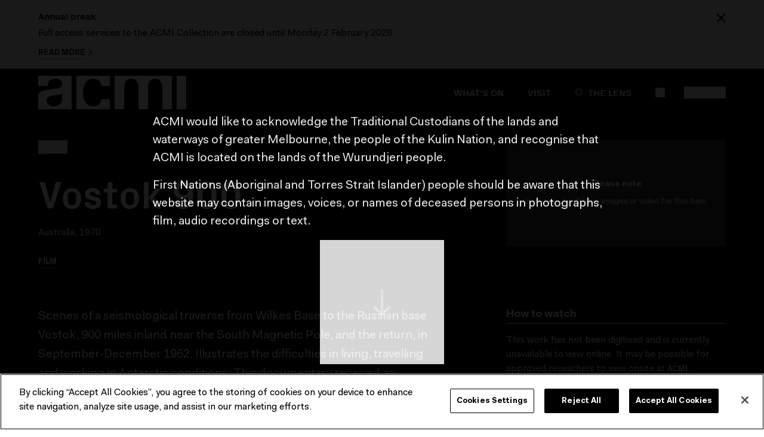

--- FILE ---
content_type: application/javascript; charset=UTF-8
request_url: https://www.acmi.net.au/_nuxt/1b042d5.js
body_size: 25495
content:
(window.webpackJsonp=window.webpackJsonp||[]).push([[10,27,84],{558:function(t,e,n){"use strict";n.d(e,"c",function(){return o}),n.d(e,"b",function(){return l}),n.d(e,"d",function(){return d}),n.d(e,"a",function(){return m}),n.d(e,"e",function(){return f});n(3),n(4),n(5),n(6),n(30),n(72),n(53),n(28),n(74),n(60),n(154),n(59),n(54),n(15),n(31),n(81),n(55),n(132),n(66),n(364),n(88),n(556),n(35);var r=n(107);function o(t){var e="en";return t.description.forEach?(t.description.forEach(function(element){"film_information"===element.type&&(e=element.value.language)}),e):e}function l(t,e){var image,title=t.meta.seo_title||t.title;image=t.meta.seo_image?Object(r.a)(t.meta.seo_image.meta.download_url):t.header_image?Object(r.a)(t.header_image.src):Object(r.a)(e.image);var n=t.meta.search_description||e.description,o="education.EducationResource"===t.meta.type||"articles.ArticlePage"===t.meta.type?"article":"website",l=t.meta.canonical_link?t.meta.canonical_link:t.meta.html_url;return{title:title,image:image,description:n,type:o,link:[{rel:"canonical",href:l}],canonicalLink:l}}function c(t,e,n){var c=n||l(t,e);return{type:"application/ld+json",innerHTML:'{\n      "@context": "https://schema.org",\n      "@type": "Event",\n      "name": '.concat(JSON.stringify(c.title),',\n      "startDate": "').concat(t.first_performance,'",\n      "endDate": "').concat(t.last_performance,'",\n      "eventAttendanceMode": "https://schema.org/OfflineEventAttendanceMode",\n      "eventStatus": "https://schema.org/EventScheduled",\n      "location": {\n        "@type": "MovieTheater",\n        "name": "ACMI Cinemas",\n        "sameAs": "https://www.acmi.net.au",\n        "image": "').concat(Object(r.a)(e.image),'",\n        "screenCount": 2,\n        "address": {\n          "@type": "PostalAddress",\n          "streetAddress": "Federation Square",\n          "addressLocality": "Melbourne",\n          "postalCode": "3000",\n          "addressRegion": "VIC",\n          "addressCountry": "AUS"\n        }\n      },\n      "workPresented": {\n        "@type": "Movie",\n        "name": ').concat(JSON.stringify(t.title),',\n        "image": "').concat(c.image,'",\n        "director": "').concat(t.director_name,'",\n        "dateCreated": "').concat(t.meta.first_published_at,'"\n      },\n      "inLanguage": "').concat(o(t),'",\n      "image": ["').concat(c.image,'"],\n      "description": ').concat(JSON.stringify(c.description||""),',\n      "offers": {\n        "@type": "Offer",\n        "url": "').concat(c.canonicalLink,'",\n        "price": "').concat(t.prices&&t.prices.length>0?t.prices[0].value.price:"0",'",\n        "priceCurrency": "AUD",\n        "availability": "https://schema.org/InStock",\n        "validFrom": "').concat(t.first_performance,'"\n      },\n      "performer": {\n        "@type": "PerformingGroup",\n        "name": "').concat(t.director_name?t.director_name:"ACMI",'"\n      },\n      "organizer": {\n        "@type": "Organization",\n        "name": "ACMI",\n        "url": "https://www.acmi.net.au"\n      }\n    }')}}function d(html){return html?html.replace(/<br\s*\/?>/gi," ").replace(/<\/?[^>]+>/g,"").replace(/\s+/g," ").trim():""}function h(t,e,n){var r,o,c=n||l(t,e),h=c.canonicalLink||t.meta.html_url||t.url||"",m={"@context":"https://schema.org","@type":"WebPage",name:c.title,description:c.description||"",url:h,thumbnailUrl:c.image,isPartOf:{"@type":"WebSite",name:"ACMI",url:"https://www.acmi.net.au"},publisher:{"@type":"Organization",name:"ACMI",url:"https://www.acmi.net.au",logo:{"@type":"ImageObject",url:c.image}},inLanguage:(null===(r=t.meta)||void 0===r?void 0:r.locale)||"en",datePublished:(null===(o=t.meta)||void 0===o?void 0:o.first_published_at)||void 0},f=[{type:"application/ld+json",innerHTML:JSON.stringify(m)}],v=function(t){var e=[];return Array.isArray(t.expandable_section)&&t.expandable_section.length>0?(t.expandable_section.forEach(function(section){var t=section&&section.heading?d(section.heading):"";if(t){var n="";Array.isArray(section.content)&&(n=section.content.filter(function(content){return"richtext"===(null==content?void 0:content.type)&&"string"==typeof content.value}).map(function(content){return d(content.value)}).join(" ").trim()),n&&e.push({"@type":"Question",name:t,acceptedAnswer:{"@type":"Answer",text:n}})}}),e):Array.isArray(t.body)?(t.body.filter(function(t){return"richtext"===(null==t?void 0:t.type)&&"string"==typeof t.value}).forEach(function(t){Array.from(t.value.matchAll(/<p[^>]*>([\s\S]*?)<\/p>/gi)).map(function(t){return t[1]}).forEach(function(t){var n=t.match(/<strong>([\s\S]*?)<\/strong>/i);if(n){var r=d(n[1]);if(r&&/\?\s*$/.test(r)){var o=d(t.replace(/<strong>[\s\S]*?<\/strong>/i,""));o&&e.push({"@type":"Question",name:r,acceptedAnswer:{"@type":"Answer",text:o}})}}})}),e):e}(t);if(v.length>0){var _={"@context":"https://schema.org","@type":"FAQPage",mainEntity:v,name:t.title,alternateName:"Frequently Asked Questions"};f.push({type:"application/ld+json",innerHTML:JSON.stringify(_)})}return f}function m(t,e){var n=l(t,e),script=[];t.meta.type&&t.meta.type.includes("Event")?script=[c(t,e,n)]:t.meta.type&&(t.meta.type.includes("standard.StandardPage")||t.meta.type.includes("visits.VisitExtensionHome"))&&(script=h(t,e,n));var meta=[{name:"title",content:n.title},{hid:"description",name:"description",content:n.description},{property:"og:title",content:n.title},{property:"og:url",content:t.meta.html_url},{property:"og:description",content:n.description},{property:"og:image",content:n.image},{property:"og:type",content:n.type},{name:"twitter:card",content:"summary_large_image"},{property:"fb:app_id",content:"203165278267865"},{name:"twitter:site",content:"@ACMI"}];return!0===t.is_hidden_page&&meta.push({name:"robots",content:"noindex"}),{title:n.title,link:n.link,meta:meta,script:script,__dangerouslyDisableSanitizers:["script"]}}function f(t){var e=null;if(t.source)switch(t.source.name.toLowerCase()){case"archive.org":e="https://archive.org/details/".concat(t.source_identifier);break;case"wikidata":e="https://www.wikidata.org/wiki/".concat(t.source_identifier);break;case"viaf":e="https://viaf.org/viaf/".concat(t.source_identifier,"/");break;case"loc auth":e="https://id.loc.gov/authorities/".concat(t.source_identifier);break;case"worldcat":e="https://worldcat.org/identities/".concat(t.source_identifier,"/");break;case"tmdb-person":e="https://www.themoviedb.org/person/".concat(t.source_identifier);break;case"tmdb-movie":e="https://www.themoviedb.org/movie/".concat(t.source_identifier);break;case"tmdb-tv":e="https://www.themoviedb.org/tv/".concat(t.source_identifier)}return e}},588:function(t,e,n){"use strict";n(3),n(4),n(5),n(6),n(363),n(15),n(55),n(61);var r={anchor_target:"AnchorTargetBlock",button:"ButtonBlock",call_to_action:"CtaFull",call_to_action_group:"CallToActionGroup",constellation:"ConstellationBlock",dividing_line:"HorizontalRuleBlock",download:"DownloadBlock",embed:"EmbedBlock",film_information:"FilmInfoBlock",heading_text_large:"HeadingLargeBlock",heading_text_medium:"HeadingMediumBlock",image_collection:"ImageCollection",image_video:"ImageVideoBlock",pictogram:"Pictogram",product_carousel:"ProductCarousel",quote:"QuoteBlock",faq:"FAQBlock",articles_and_events_carousel:"RelatedCarousel",related_events:"RelatedEventsGrid",related_event_tags:"DynamicRelatedCarousel",related_article_topics:"DynamicRelatedCarousel",richtext:"RichTextBlock",richtext_highlight:"RichTextHighlightBlock",sponsor_column:"ColumnSponsorBlock",sponsor_logos:"SponsorBlock",table:"TableBlock",two_column:"TwoColumn",related_works:"WorksCarousel",email_newsletter:"EmailNewsletterBlock",on_display_block:"OnDisplayBlock",whats_on_carousel:"WhatsOnCarousel"},o={name:"StreamField",components:{AnchorTargetBlock:function(){return n.e(86).then(n.bind(null,855))},ButtonBlock:function(){return n.e(87).then(n.bind(null,856))},CallToActionGroup:function(){return n.e(81).then(n.bind(null,857))},ColumnSponsorBlock:function(){return n.e(88).then(n.bind(null,858))},ConstellationBlock:function(){return n.e(70).then(n.bind(null,691))},CtaFull:function(){return Promise.resolve().then(n.bind(null,259))},DownloadBlock:function(){return n.e(89).then(n.bind(null,827))},EmbedBlock:function(){return n.e(27).then(n.bind(null,692))},FilmInfoBlock:function(){return n.e(91).then(n.bind(null,859))},HeadingLargeBlock:function(){return n.e(92).then(n.bind(null,860))},HeadingMediumBlock:function(){return n.e(93).then(n.bind(null,861))},HorizontalRuleBlock:function(){return n.e(94).then(n.bind(null,862))},ImageCarouselCount:function(){return n.e(84).then(n.bind(null,693))},ImageCollection:function(){return n.e(24).then(n.bind(null,863))},ImageVideoBlock:function(){return n.e(25).then(n.bind(null,864))},Pictogram:function(){return n.e(96).then(n.bind(null,865))},ProductCarousel:function(){return Promise.all([n.e(73),n.e(97)]).then(n.bind(null,826))},RelatedCarousel:function(){return Promise.all([n.e(1),n.e(63)]).then(n.bind(null,617))},DynamicRelatedCarousel:function(){return Promise.all([n.e(1),n.e(61)]).then(n.bind(null,866))},RelatedEventsGrid:function(){return Promise.all([n.e(1),n.e(62)]).then(n.bind(null,867))},QuoteBlock:function(){return n.e(80).then(n.bind(null,694))},FAQBlock:function(){return n.e(71).then(n.bind(null,868))},RichTextBlock:function(){return n.e(28).then(n.bind(null,869))},RichTextHighlightBlock:function(){return n.e(98).then(n.bind(null,870))},SponsorBlock:function(){return n.e(99).then(n.bind(null,871))},TableBlock:function(){return n.e(100).then(n.bind(null,872))},TwoColumn:function(){return n.e(26).then(n.bind(null,873))},WorksCarousel:function(){return n.e(3).then(n.bind(null,651))},EmailNewsletterBlock:function(){return n.e(90).then(n.bind(null,874))},OnDisplayBlock:function(){return Promise.all([n.e(3),n.e(95)]).then(n.bind(null,875))},WhatsOnCarousel:function(){return Promise.all([n.e(1),n.e(64)]).then(n.bind(null,876))}},props:{darkScheme:{type:Boolean,default:!1},isSmall:{type:Boolean,default:!1},pageId:Number,stream:{type:Array,required:!0},textAlign:String,isCreatorPage:{type:Boolean,default:!1},credit:String,isLarge:{type:Boolean,default:!1},ve:{type:Boolean,default:!1}},methods:{blockType:function(t){return"image_collection"===t&&this.darkScheme?"ImageCarouselCount":r[t]},blockValue:function(t){var e=t.value;return t.type,e}}},l=n(8),component=Object(l.a)(o,function(){var t=this,e=t._self._c;return e("div",{staticClass:"streamfield-container"},t._l(t.stream,function(n){return e(t.blockType(n.type),{key:n.id,tag:"component",attrs:{value:t.blockValue(n),"is-small":t.isSmall,"text-align":t.textAlign,"page-id":t.pageId,"dark-scheme":t.darkScheme,"is-creator-page":t.isCreatorPage,credit:t.credit,"is-large":t.isLarge||"related_works"===n.type&&t.isCreatorPage,ve:t.ve}})}),1)},[],!1,null,null,null);e.a=component.exports},589:function(t,e,n){"use strict";var r=n(8),component=Object(r.a)({},function(){var t=this,e=t._self._c;return e("svg",t._g({attrs:{xmlns:"http://www.w3.org/2000/svg",width:"80",height:"80",viewBox:"0 0 40 40"}},t.$listeners),[e("g",{attrs:{fill:"none"}},[e("path",{staticClass:"playVideoArticle_svg__circle",attrs:{fill:"#FFF",d:"M20 0c5.509 0 10.22 1.956 14.131 5.869C38.044 9.78 40 14.49 40 20s-1.956 10.22-5.869 14.131C30.22 38.044 25.51 40 20 40S9.78 38.044 5.869 34.131C1.956 30.22 0 25.51 0 20S1.956 9.78 5.869 5.869C9.78 1.956 14.49 0 20 0z",opacity:".75"}}),e("path",{staticClass:"playVideoArticle_svg__triangle",attrs:{fill:"#000",d:"M16.037 28.813l12.074-9.14-12.074-9.14z"}})])])},[],!1,null,null,null);e.a=component.exports},596:function(t,e,n){"use strict";var r=n(8),component=Object(r.a)({},function(){var t=this,e=t._self._c;return e("svg",t._g({attrs:{xmlns:"http://www.w3.org/2000/svg",width:"20",height:"20",viewBox:"0 0 20 20"}},t.$listeners),[e("g",{attrs:{fill:"none"}},[e("path",{attrs:{fill:"#FFF",d:"M10 0c2.755 0 5.11.978 7.066 2.934C19.021 4.89 20 7.245 20 10s-.978 5.11-2.934 7.066C15.11 19.021 12.755 20 10 20s-5.11-.978-7.066-2.934C.978 15.11 0 12.755 0 10s.978-5.11 2.934-7.066C4.89.978 7.245 0 10 0z"}}),e("path",{attrs:{fill:"#000",d:"M8.018 14.406l6.038-4.57-6.038-4.57z"}})])])},[],!1,null,null,null);e.a=component.exports},601:function(t,e,n){"use strict";var r=n(8),component=Object(r.a)({},function(){var t=this,e=t._self._c;return e("svg",t._g({attrs:{xmlns:"http://www.w3.org/2000/svg",width:"80",height:"80",viewBox:"0 0 40 40"}},t.$listeners),[e("g",{attrs:{fill:"none"}},[e("path",{attrs:{fill:"#FFF",d:"M20 0c5.509 0 10.22 1.956 14.131 5.869C38.044 9.78 40 14.49 40 20s-1.956 10.22-5.869 14.131C30.22 38.044 25.51 40 20 40S9.78 38.044 5.869 34.131C1.956 30.22 0 25.51 0 20S1.956 9.78 5.869 5.869C9.78 1.956 14.49 0 20 0z",opacity:".75"}}),e("path",{attrs:{fill:"#000",d:"M12 15.708h1.545v6.869H12v-6.869zm3.091 1.717h1.545v3.434h-1.545v-3.434zm12.364 0H29v3.434h-1.545v-3.434zm-6.182-6.869h1.545v17.172h-1.545V10.556zm-3.091 3.434h1.545v10.303h-1.545V13.99zm6.182 1.718h1.545v6.869h-1.545v-6.869z"}})])])},[],!1,null,null,null);e.a=component.exports},603:function(t,e,n){"use strict";n(30),n(72);var r=n(155),o=(n(3),n(4),n(5),n(6),n(53),n(154),n(59),n(67),n(365),n(54),n(15),n(35),n(601)),l=n(589),c=n(107),d={name:"ArticleCard",props:{author:{type:String,default:""},articleType:{type:String,default:"Read"},pageType:{type:String,default:""},headingClass:{type:String,default:"heading heading--base--md mb-20"},description:String,featured:{type:Boolean,default:!1},image:Object,title:{type:String,required:!0},url:{type:String,required:!0},yearLevels:Array},computed:{cardIcon:function(){return"Listen"===this.articleType?o.a:"Watch"===this.articleType?l.a:null},imageSrc:function(){return this.image.url?Object(c.a)(this.image.url):this.image.src?Object(c.a)(this.image.src):""},imageSrcSet:function(){return this.image.srcset?this.image.srcset.map(function(image){return"".concat(Object(c.a)(image.src)," ").concat(image.width,"w,")}).join(" "):""},cardLabel:function(){if(this.author)return this.author;if(this.pageType){if("education.EducationResource"===this.pageType||"education resource"===this.pageType)return"Education Resource";if("articles.ArticlePage"===this.pageType||"article page"===this.pageType)return"Article"}return""},yearLevelString:function(){if(!this.yearLevels)return"";var t=this.yearLevels,e="",n=[];return t.sort(function(a,b){return a.order-b.order}),t.forEach(function(t){n.push.apply(n,Object(r.a)(t.name.split("-")))}),e=1===n.length?"Year level: ".concat(n[0]):"Year levels: ".concat([n[0],n.slice(-1).pop()].join("-")),e}}},h=n(8),component=Object(h.a)(d,function(){var t=this,e=t._self._c;return e("article",{staticClass:"article-card",attrs:{itemscope:"",itemtype:"http://schema.org/Article","aria-label":"Article: ".concat(t.title)}},[e("nuxt-link",{staticClass:"block relative",attrs:{itemprop:"url",to:t.url}},[e("div",{staticClass:"relative overflow-hidden pb-16-9 print:pb-0 mb-16"},[t.image?e("img",{staticClass:"article-card__image",attrs:{itemprop:"image",srcset:t.imageSrcSet,src:t.imageSrc,alt:t.image.alt}}):t._e(),t._v(" "),t.cardIcon?e("div",{staticClass:"absolute inset-0 flex justify-center items-center"},[e(t.cardIcon,{tag:"component"})],1):t._e()]),t._v(" "),e("div",{staticClass:"w-9/12 md:w-auto pl-10 md:pl-0 md:pr-40 block group"},[e("p",{staticClass:"label label--sm mb-8"},[t._v("\n        "+t._s(t.cardLabel)+"\n      ")]),t._v(" "),e("h3",{class:t.headingClass,attrs:{itemprop:"name"}},[e("span",{staticClass:"border-transparent border-b-2 group-hover:border-black"},[t._v("\n          "+t._s(t.title)+"\n        ")])]),t._v(" "),t.yearLevels?e("p",{staticClass:"label label--sm mb-8"},[t._v("\n        "+t._s(t.yearLevelString)+"\n      ")]):t._e(),t._v(" "),e("div",{staticClass:"meta meta--base hidden md:block",attrs:{itemprop:"abstract"},domProps:{innerHTML:t._s(t.description)}})])])],1)},[],!1,null,null,null);e.a=component.exports},607:function(t,e,n){t.exports=n.p+"img/constellation-placeholder.663d4d0.png"},608:function(t,e,n){"use strict";n(364),n(3),n(4),n(5),n(6),n(53),n(154),n(59),n(15);var r=n(107),o={name:"ImageVideo",props:{image:{type:Object,required:!0},video:Object,caption:String,limitHeight:{type:Boolean,default:!1},fullWidth:{type:Boolean,default:!1},captionInset:{type:Boolean,default:!1},contain:{type:Boolean,default:!1}},computed:{imageSrcSet:function(){return!!this.image.srcset&&this.image.srcset.map(function(image){return"".concat(Object(r.a)(image.src)," ").concat(image.width,"w,")}).join(" ")},imageSrc:function(){return Object(r.a)(this.image.src)},imagePortraitClass:function(){return{"w-1/2 mx-auto":this.image.is_portrait&&!this.fullWidth&&!this.video}},limitHeightClass:function(){return{"max-h-368 md:max-h-256 lg:max-h-368":this.limitHeight}},fullWidthClass:function(){return{"w-full":this.fullWidth}},videoSrc:function(){return this.video?Object(r.a)(this.video.src):""}},methods:{captionHtml:function(){return this.image.caption||this.caption}}},l=n(8),component=Object(l.a)(o,function(){var t=this,e=t._self._c;return e("figure",{class:[t.imagePortraitClass,t.fullWidthClass]},[t.video?e("video",{class:[t.fullWidthClass,t.limitHeightClass],attrs:{src:t.videoSrc,poster:t.imageSrc,autoplay:"",loop:"",muted:"",playsinline:""},domProps:{muted:!0}}):e("img",{class:[t.fullWidthClass,t.limitHeightClass,{"object-contain":t.contain}],attrs:{srcset:t.imageSrcSet,src:t.imageSrc,alt:t.image.alt,title:t.image.alt.trim()}}),t._v(" "),t.captionHtml?e("figcaption",{staticClass:"mt-8 image-caption",class:{"container flex justify-center":t.captionInset,"text-right":!t.captionInset}},[e("div",{staticClass:"meta--base text-sm",class:{"md:w-10/12":t.captionInset},domProps:{innerHTML:t._s(t.captionHtml())}})]):t._e()])},[],!1,null,null,null);e.a=component.exports},612:function(t,e,n){"use strict";var r=n(8),component=Object(r.a)({},function(){var t=this,e=t._self._c;return e("svg",t._g({attrs:{xmlns:"http://www.w3.org/2000/svg",width:"16",height:"16",viewBox:"0 0 16 16"}},t.$listeners),[e("g",{attrs:{"fill-rule":"evenodd"}},[e("path",{attrs:{d:"M9 0l7 7-9 9-7-7 9-9zm0 3L3 9l4 4 6-6-4-4z"}}),e("path",{attrs:{"fill-rule":"nonzero",d:"M14.293.293l1.414 1.414-5 5-1.414-1.414zM5.293 9.293l1.414 1.414-5 5-1.414-1.414z"}})])])},[],!1,null,null,null);e.a=component.exports},614:function(t,e,n){"use strict";n(3),n(4),n(5),n(6);var r=n(107),o=n(559),l={name:"HtmlVideo",inheritAttrs:!1,props:{sources:Array,tracks:Array,caption:String,transcription:Object,transcriptionPermission:{type:Boolean,default:!1},videoHeight:{type:String,default:""}},computed:{options:function(){return{captions:{active:!0},storage:{enabled:!0,key:"plyr"}}}},mounted:function(){var t=window.location.hash.substring(1);t&&this.setPlaybackTime(t)},methods:{assetUrl:function(t){return Object(r.a)(t)},setPlaybackTime:function(t){var video=document.getElementsByTagName("video")[0];video.currentTime=t-.3,video.play()},timecode:function(t){return Object(o.g)(t)}}},c=n(8),component=Object(c.a)(l,function(){var t=this,e=t._self._c;return e("figure",{staticClass:"w-full"},[e("vue-plyr",{staticClass:"plyr__override",attrs:{options:t.options}},[e("video",t._b({ref:"video",class:t.videoHeight,attrs:{crossorigin:"anonymous"}},"video",t.$attrs,!1),[t._l(t.sources,function(source,n){return e("source",{key:"".concat(n,"-source"),attrs:{src:t.assetUrl(source.src)}})}),t._v(" "),t._l(t.tracks,function(track,n){return e("track",t._b({key:"".concat(n,"-track"),attrs:{src:t.assetUrl(track.src),kind:"captions",label:"English",srclang:"en"}},"track",track,!1))})],2)]),t._v(" "),t.caption?e("figcaption",{staticClass:"mt-8"},[t._v("\n    "+t._s(t.caption)+"\n  ")]):t._e(),t._v(" "),t.transcription&&t.transcriptionPermission?e("div",{staticClass:"transcription"},[e("div",{staticClass:"container"},[e("h4",{staticClass:"heading heading--base--xl mb-16"},[t._v("\n        Transcription\n      ")]),t._v(" "),t._m(0),t._v(" "),e("dl",t._l(t.transcription.segments,function(n,r){return e("div",{key:"".concat(r,"-segment"),staticClass:"segment"},[e("dt",{staticClass:"sm-w-1/12 mr-16"},[e("a",{staticClass:"hover:border-gray hover:border-b-2",attrs:{href:"?overlay=true#".concat(n.start)},on:{click:function(e){return t.setPlaybackTime(n.start)}}},[t._v("\n              "+t._s(t.timecode(n.start))+"\n            ")])]),t._v(" "),e("dd",{staticClass:"sm-w-11/12"},[e("a",{staticClass:"hover:border-gray hover:border-b-2",attrs:{href:"?overlay=true#".concat(n.start)},on:{click:function(e){return t.setPlaybackTime(n.start)}}},[t._v("\n              "+t._s(n.text)+"\n            ")])])])}),0)])]):t._e()],1)},[function(){var t=this,e=t._self._c;return e("p",{staticClass:"mb-16"},[t._v("\n        Select a line of text to navigate and playback the corresponding content.\n        Transcriptions automatically generated using "),e("a",{staticClass:"button button--text",attrs:{href:"https://openai.com/blog/whisper/"}},[e("span",{staticClass:"button__label border-b border-gray pb-1 hover:border-b-2 hover:pb-0"},[e("span",[t._v("OpenAI Whisper")])])]),t._v(".\n      ")])}],!1,null,null,null);e.a=component.exports},617:function(t,e,n){"use strict";n.r(e);n(54),n(3),n(4),n(5),n(6),n(28),n(15);var r=n(603),o=n(611),l=n(604),c=n(255),d=n(587),h={name:"RelatedCarousel",components:{ArticleCard:r.a,CreatorCard:o.a,EventCard:l.a,IconArrowUp:c.a},props:{darkScheme:Boolean,isSmall:Boolean,value:{type:Object,required:!0},textAlign:{type:String,default:"center"},showDescription:{type:Boolean,default:!1},showNextSession:{type:Boolean,default:!1},hideHeading:{type:Boolean,default:!1},headingClass:{type:String,default:"heading heading--base--md mb-20"}},data:function(){return{disableNext:!1,disablePrev:!0,showCarouselControls:!1}},computed:{ariaLabel:function(){var label="Related pages Carousel";return this.value.heading&&(label+=": ".concat(this.value.heading)),label},cellAlignValue:function(){return this.showCarouselControls||"left"===this.textAlign?"left":"center"},headingAlignClass:function(){return"left"===this.textAlign?"text-left":"text-center"},pages:function(){return this.value.pages.filter(function(t){return null!==t})}},mounted:function(){window.addEventListener("resize",this.resize),this.$nextTick().then(this.resize)},beforeDestroy:function(){window.removeEventListener("resize",this.resize)},methods:{isArticle:function(t){var e=t.content_type;return"article page"===e||"education resource"===e},isCreator:function(t){return"creator page"===t.content_type},next:function(){var t=this.$refs.flickity;t.next(),this.disableNext=t.selectedIndex()+1===t.slides().length,this.disablePrev=!1},previous:function(){this.$refs.flickity.previous(),this.disablePrev=0===this.$refs.flickity.selectedIndex(),this.disableNext=!1},resize:function(){var t=this;if(this.$refs.flickity){this.$refs.flickity.resize();var e=this.$refs.flickity.slides().length>1;e!==this.showCarouselControls&&(this.showCarouselControls=e,this.$nextTick().then(function(){t.$refs.flickity.rerender()}))}},cardDescription:function(t){return Object(d.b)(t)}}},m=n(8),component=Object(m.a)(h,function(){var t=this,e=t._self._c;return e("div",{staticClass:"overflow-hidden sp-mb-lg"},[e("div",{staticClass:"container relative"},[e("button",{directives:[{name:"show",rawName:"v-show",value:t.showCarouselControls,expression:"showCarouselControls"}],staticClass:"carousel-button left-0 top-3/10",class:{"bg-white text-black":t.darkScheme},attrs:{disabled:t.disablePrev},on:{click:function(e){return t.previous()}}},[e("IconArrowUp",{staticClass:"w-24 h-24 transform -rotate-90"})],1),t._v(" "),e("button",{directives:[{name:"show",rawName:"v-show",value:t.showCarouselControls,expression:"showCarouselControls"}],staticClass:"carousel-button right-0 top-3/10",class:{"bg-white text-black":t.darkScheme},attrs:{disabled:t.disableNext},on:{click:function(e){return t.next()}}},[e("IconArrowUp",{staticClass:"w-24 h-24 transform rotate-90"})],1),t._v(" "),t.hideHeading?t._e():e("h4",{staticClass:"heading heading--medium sp-mb-base",class:t.headingAlignClass},[t._v("\n      "+t._s(t.value.heading)+"\n    ")]),t._v(" "),e("client-only",[e("Flickity",{ref:"flickity",staticClass:"-mx-8 md:-mx-12",class:{"carousel--dark":t.isSmall},attrs:{options:{pageDots:t.showCarouselControls,prevNextButtons:!1,cellAlign:t.cellAlignValue,groupCells:!0,resize:!1},"aria-label":t.ariaLabel}},t._l(t.pages,function(n,r){return e("div",{key:r,staticClass:"flickity-slide column-x w-full md:w-1/2",class:{"lg:w-1/3":!t.isSmall}},[t.isArticle(n)?e("ArticleCard",{attrs:{title:n.title,image:n.image,"heading-class":t.headingClass,description:t.cardDescription(n),"article-type":n.card_label,"page-type":n.content_type,url:n.url}}):t.isCreator(n)?e("CreatorCard",{attrs:{name:n.title,image:n.image,description:n.intro,"large-text":"",roles:n.card_label,url:n.url}}):e("EventCard",{attrs:{id:n.id,title:n.title,image:n.card_image,free:n.free,"custom-label":n.card_label,"event-type":n.event_type&&n.event_type.name,program:n.parent_name,description:t.cardDescription(n),url:n.url,"ticket-url":n.purchase_url,"first-performance":n.first_performance,"last-performance":n.last_performance,"next-performance":n.next_performance,past:n.in_past,"display-time":n.display_time,"display-date":n.display_date,"time-override":n.time_override,"date-override":n.date_override,"ticket-button-label":n.ticket_button_label,"show-ticket-button":n.show_ticket_button,"show-description":t.showDescription,"show-next-session":t.showNextSession}})],1)}),0)],1)],1)])},[],!1,null,null,null);e.default=component.exports},625:function(t,e,n){"use strict";n(3),n(4),n(5),n(6);var r={name:"ConstellationWork",props:{hideHeadline:{type:Boolean,default:!1},hideType:{type:Boolean,default:!1},hideTitle:{type:Boolean,default:!1},whiteTitle:{type:Boolean,default:!1},work:{type:Object,required:!0}}},o=n(8),component=Object(o.a)(r,function(){var t=this,e=t._self._c;return e("div",{staticClass:"text-center text-gray"},[e("div",{staticClass:"bg-black border border-gray rounded-full p-6 md:p-14",attrs:{"data-test":"constellation-work-circle"}},[e("div",{staticClass:"constellation-work__img-wrapper"},[t.work.thumbnail&&t.work.thumbnail.image_url?e("img",{staticClass:"constellation-work__image",attrs:{src:t.work.thumbnail.image_url}}):t.work.card_image&&t.work.card_image.url?e("img",{staticClass:"constellation-work__image",attrs:{src:t.work.card_image.url}}):e("img",{staticClass:"constellation-work__image",attrs:{src:n(607)}})])]),t._v(" "),t.hideTitle?t._e():e("h4",{staticClass:"heading heading--base--base mt-8 md:mt-16 -mx-16 md:mx-0",class:{"text-white":t.whiteTitle}},[t._v("\n    "+t._s(t.work.title)+"\n  ")]),t._v(" "),t.work.headline_credit&&!t.hideHeadline?e("h5",{staticClass:"meta--sm mt-4 md:mt-8 -mx-16 md:mx-0"},[t._v("\n    "+t._s(t.work.headline_credit)+"\n  ")]):t._e(),t._v(" "),t.work.type&&!t.hideType?e("h6",{staticClass:"label label--sm mt-4 md:mt-8 -mx-16 md:mx-0"},[t._v("\n    "+t._s(t.work.type)+"\n  ")]):t._e()])},[],!1,null,null,null);e.a=component.exports},629:function(t,e,n){"use strict";n.d(e,"a",function(){return r});n(3),n(4),n(5),n(6),n(67),n(54);function r(t){var e=arguments.length>1&&void 0!==arguments[1]?arguments[1]:{};if(window&&window.dataLayer){var n=t.cmsData||t.pageData;if(n){var r=t.$options.name,o=r.charAt(0).toLowerCase()+r.slice(1),data={event:"".concat(o,"View"),pageTitle:n.title};data=Object.assign(data,e),window.dataLayer.push(data)}}}},634:function(t,e,n){"use strict";n(30),n(72),n(37),n(38),n(35);var r=n(11),o=n(13),l=(n(3),n(4),n(5),n(6),n(50),n(28),n(60),n(67),n(33),n(15),n(81),n(82)),c=n.n(l),d=n(24);function h(t,e){var n=Object.keys(t);if(Object.getOwnPropertySymbols){var r=Object.getOwnPropertySymbols(t);e&&(r=r.filter(function(e){return Object.getOwnPropertyDescriptor(t,e).enumerable})),n.push.apply(n,r)}return n}function m(t){for(var e=1;e<arguments.length;e++){var n=null!=arguments[e]?arguments[e]:{};e%2?h(Object(n),!0).forEach(function(e){Object(o.a)(t,e,n[e])}):Object.getOwnPropertyDescriptors?Object.defineProperties(t,Object.getOwnPropertyDescriptors(n)):h(Object(n)).forEach(function(e){Object.defineProperty(t,e,Object.getOwnPropertyDescriptor(n,e))})}return t}var f={name:"Chat",props:{additionalContext:null,description:{type:String,required:!1,default:""}},data:function(){return{chatMessages:[],currentMessage:"",inputPlaceholder:"Type your question and press enter."}},computed:m(m(m(m({showCollectionChat:function(){return this.collectionChat}},Object(d.c)({collectionChat:"siteSettings/showCollectionChat"})),{},{collectionChatDescription:function(){return this.collectionChatDescription}},Object(d.c)({collectionChatDescription:"siteSettings/collectionChatDescription"})),{},{collectionChatExamples:function(){return this.collectionChatExamples}},Object(d.c)({collectionChatExamples:"siteSettings/collectionChatExamples"})),{},{collectionChatDisclaimer:function(){return this.collectionChatDisclaimer}},Object(d.c)({collectionChatDisclaimer:"siteSettings/collectionChatDisclaimer"})),methods:{updateChat:function(){var t=this;return Object(r.a)(regeneratorRuntime.mark(function e(){var n,r,l,i,d,h,f,v,_,w,k;return regeneratorRuntime.wrap(function(e){for(;;)switch(e.prev=e.next){case 0:if(n={from:"Visitor",text:t.currentMessage},t.chatMessages.push(n),t.currentMessage="",t.scrollMessagesToBottom(),t.$refs["chat-input"].disabled=!0,t.$refs["chat-input"].placeholder="Thinking...",e.prev=1,r=[],t.chatMessages.length>1)for(l=t.chatMessages.slice(0,-1),i=0;i<l.length;i+=2)r.push([l[i].text,l[i+1].text]);return t.additionalContext&&(d=["id","title","description","headline_credit","creator_credit","credit_line","body","xos_id"],h=Object.keys(t.additionalContext).filter(function(t){return d.includes(t)}).reduce(function(e,n){return m(m({},e),{},Object(o.a)({},n,t.additionalContext[n]))},{}),r.unshift(["Additional context",JSON.stringify(h)])),f={input:{chat_history:r,question:n.text}},e.next=2,c.a.post("".concat("https://collection-chat-appservice.azurewebsites.net","/invoke"),f);case 2:v=e.sent,_={from:"Seb",text:v.data.output},t.chatMessages.push(_),t.scrollMessagesToBottom(),t.$refs["chat-input"].disabled=!1,t.$refs["chat-input"].placeholder=t.inputPlaceholder,e.next=4;break;case 3:e.prev=3,k=e.catch(1),w={from:"Seb",text:k},t.chatMessages.push(w),t.scrollMessagesToBottom(),t.$refs["chat-input"].disabled=!1,t.$refs["chat-input"].placeholder=t.inputPlaceholder;case 4:case"end":return e.stop()}},e,null,[[1,3]])}))()},scrollMessagesToBottom:function(){var t=this;this.$nextTick(function(){var e=t.$refs["chat-messages"];e.scrollTop=e.scrollHeight})},useExample:function(t){var e=t.target.innerText;this.currentMessage=e,this.updateChat()}}},v=n(8),component=Object(v.a)(f,function(){var t=this,e=t._self._c;return t.showCollectionChat?e("div",{staticClass:"max-w-2xl",attrs:{"data-test":"chat"}},[t._m(0),t._v(" "),e("p",{staticClass:"chat-description",domProps:{innerHTML:t._s(t.description||t.collectionChatDescription)}}),t._v(" "),e("ol",{ref:"chat-messages",staticClass:"overflow-scroll",staticStyle:{"max-height":"20rem"}},t._l(t.chatMessages,function(n,r){return e("li",{key:r,staticClass:"px-16 py-8 my-16 rounded-lg chat-message",class:"Seb"===n.from?"bg-message-blue text-white align-right ml-32":"bg-message-gray text-black align-left mr-32"},[e("div",{domProps:{innerHTML:t._s(n.text)}})])}),0),t._v(" "),e("form",{on:{submit:function(e){return e.preventDefault(),t.updateChat()}}},[e("input",{directives:[{name:"model",rawName:"v-model",value:t.currentMessage,expression:"currentMessage"}],ref:"chat-input",staticClass:"form-input my-16 p-16 w-full text-black",attrs:{type:"text",placeholder:t.inputPlaceholder},domProps:{value:t.currentMessage},on:{input:function(e){e.target.composing||(t.currentMessage=e.target.value)}}})]),t._v(" "),0===t.chatMessages.length&&t.collectionChatExamples?e("div",[t._m(1),t._v(" "),t._l(t.collectionChatExamples.split(";"),function(n,r){return e("p",{key:r,staticClass:"py-8 bg-message-gray text-black px-16 py-8 my-16 rounded-lg chat-message example",on:{click:function(e){return e.preventDefault(),t.useExample(e)}}},[t._v("\n      "+t._s(n)+"\n    ")])})],2):t._e(),t._v(" "),e("p",{staticClass:"text-sm text-gray chat-disclaimer",domProps:{innerHTML:t._s(t.collectionChatDisclaimer)}})]):t._e()},[function(){var t=this,e=t._self._c;return e("h4",{staticClass:"heading--base--lg border-b border-white mb-16"},[e("strong",[t._v("Ask a question")]),t._v(" "),e("span",{staticClass:"text-sm ml-8 p-8 bg-message-blue px-6 pb-2 pt-6 rounded-lg"},[t._v("beta")])])},function(){var t=this,e=t._self._c;return e("p",[e("strong",[t._v("Examples")]),t._v(":")])}],!1,null,null,null);e.a=component.exports},640:function(t,e,n){"use strict";n.d(e,"a",function(){return c}),n.d(e,"c",function(){return h}),n.d(e,"b",function(){return m});var r=n(11),o=(n(3),n(4),n(5),n(6),n(50),n(53),n(28),n(643),n(59),n(644),n(15),n(35),n(82)),l=n.n(o);function c(t){return d.apply(this,arguments)}function d(){return(d=Object(r.a)(regeneratorRuntime.mark(function t(e){return regeneratorRuntime.wrap(function(t){for(;;)switch(t.prev=t.next){case 0:return t.abrupt("return",l.a.get("".concat("https://admin.acmi.net.au","/xos/constellations/").concat(e,"/")).then(function(t){return t.data}));case 1:case"end":return t.stop()}},t)}))).apply(this,arguments)}function h(t){return t.links.map(function(link){return[link.start,link.end]}).flat().reduce(function(t,e){return t.some(function(t){return t.id===e.id})||t.push(e),t},[])}function m(t){var e=t.links.filter(function(link){return t.key_work.id===link.start.id}),n=e[0];return e.forEach(function(e){t.links.forEach(function(t){e.end.id===t.start.id&&(n=e)})}),n}},645:function(t,e,n){"use strict";n.d(e,"f",function(){return o}),n.d(e,"e",function(){return l}),n.d(e,"d",function(){return c}),n.d(e,"c",function(){return d}),n.d(e,"b",function(){return h}),n.d(e,"a",function(){return m});var r=n(26);n(3),n(4),n(5),n(6),n(53),n(60),n(154),n(15),n(31),n(81),n(55),n(132),n(66),n(131),n(61),n(109),n(371),n(372),n(159);function o(t){if(!t.headline_credit)return"";var e=t.headline_credit.match(/\d+/g);return e&&4===e.join("").length?e.join(""):""}function l(t){var e=t.type||t.work_type||null;return e?e.toLowerCase().includes("tv")?"show":e.toLowerCase().includes("film")?"movie":"":""}function c(){var t=0,e=setInterval(function(){t+=t,window.JustWatch&&"function"==typeof window.JustWatch.reloadWidgets?(window.JustWatch.reloadWidgets(),clearInterval(e)):t>=50&&clearInterval(e)},1e3)}function d(t){return!!t&&(t.video_links&&t.video_links.length>0&&t.thumbnail)}function h(link){if(!link)return"";var t="?loop=false&amp;byline=false&amp;portrait=false&amp;title=false&amp;speed=true&amp;transparent=0&amp;gesture=media",e=new URL(link),n=new URLSearchParams(e.search);if(link.includes("youtu")){var o=n.get("v");if(o)return"https://www.youtube.com/embed/".concat(o,"?enablejsapi=1");var path=e.pathname.replace("/","");return"https://www.youtube.com/embed/".concat(path,"?enablejsapi=1")}if(link.includes("vimeo")){if(e.search)return"https://player.vimeo.com/video/".concat(e.search).concat(t);var l=e.pathname.replace("/","").split("/"),c=Object(r.a)(l,1)[0];return"https://player.vimeo.com/video/".concat(c).concat(t)}return""}function m(t){return d(t)?h(t.video_links[0].uri):""}},648:function(t,e,n){"use strict";n(3),n(4),n(5),n(6);var r=n(87),o=n(156),l=n(605),c=n(596),d={name:"MediaOverlayExpander",components:{Button:r.a,IconExpand:l.a,IconClose:o.a,IconPlay:c.a},props:{icon:{type:String,default:"expand"},disabled:{type:Boolean,default:!1},buttonStyle:{type:Boolean,default:!1}},data:function(){return{open:!1}},mounted:function(){"true"===this.$route.query.overlay&&this.showOverlay(!0)},methods:{showOverlay:function(t){this.open=t,this.$emit(t?"open":"close")}},head:function(){return this.open?{htmlAttrs:{class:"overflow-hidden"},bodyAttrs:{class:"overflow-hidden"}}:{}}},h=n(8),component=Object(h.a)(d,function(){var t=this,e=t._self._c;return e("div",{staticClass:"mb-16"},["expand"===t.icon?e("Button",{staticClass:"text-xs",attrs:{text:"Expand",disabled:t.disabled,"button-style":t.buttonStyle},nativeOn:{click:function(e){return t.showOverlay(!0)}}},[e("IconExpand",{staticClass:"w-10 h-10 mt-2 mr-8"})],1):"play"===t.icon?e("button",{staticClass:"sp-mb-xs absolute left-1/2 top-1/2 transform -translate-y-1/2 -translate-x-1/2",attrs:{disabled:t.disabled,"button-style":t.buttonStyle},on:{click:function(e){return t.showOverlay(!0)}}},[e("IconPlay",{staticClass:"w-64 h-64"})],1):e("Button",{attrs:{text:t.icon,disabled:t.disabled,"button-style":t.buttonStyle},nativeOn:{click:function(e){return t.showOverlay(!0)}}}),t._v(" "),e("transition",{attrs:{name:"fade"}},[t.open?e("div",{staticClass:"fixed inset-0 z-20 p-24 bg-dark-overlay overflow-y-scroll",on:{click:function(e){return e.target!==e.currentTarget?null:t.showOverlay(!1)}}},[e("button",{staticClass:"absolute top-24 right-24 label label--base flex items-center leading-none",on:{click:function(e){return t.showOverlay(!1)}}},[e("span",{staticClass:"mr-8"},[t._v("Close")]),t._v(" "),e("IconClose")],1),t._v(" "),e("div",{staticClass:"flex justify-center items-center pt-40 h-full",on:{click:function(e){return e.target!==e.currentTarget?null:t.showOverlay(!1)}}},[t._t("default")],2)]):t._e()])],1)},[],!1,null,null,null);e.a=component.exports},650:function(t,e,n){"use strict";n(3),n(4),n(5),n(6),n(363);var r={name:"JustWatch",props:{maxOffers:{type:Number,default:8},urlPath:{type:String,default:null},title:String,year:String,objectType:{type:String,default:"movie"},scale:{type:String,default:"0.8"}},data:function(){return{hasJustWatch:!0}},computed:{apiKey:function(){return"rH4l9cdKoybZpYfq1dlFAGjAsSR80Rbr"}},mounted:function(){window.JustWatch?window.JustWatch.reloadWidgets():this.hasJustWatch=!1},head:function(){return{script:[{src:"https://widget.justwatch.com/justwatch_widget.js",body:!0,skip:this.hasJustWatch,async:!1,defer:!0}]}}},o=n(8),component=Object(o.a)(r,function(){var t=this,e=t._self._c;return e("div",[null!==t.urlPath?e("p",{staticClass:"mb-16"},[t._v("\n    Stream, rent or buy via\n    "),e("img",{staticClass:"inline-block w-96 ml-8",attrs:{src:n(609),alt:"Just Watch Logo"}})]):t._e(),t._v(" "),e("client-only",[null!==t.urlPath?e("div",{attrs:{"data-jw-widget":"","data-theme":"dark","data-api-key":t.apiKey,"data-url-path":t.urlPath,"data-max-offers":t.maxOffers,"data-scale":t.scale}}):e("div",{attrs:{"data-jw-widget":"","data-theme":"dark","data-object-type":t.objectType,"data-api-key":t.apiKey,"data-title":t.title,"data-year":t.year,"data-max-offers":t.maxOffers,"data-scale":t.scale}})])],1)},[],!1,null,null,null);e.a=component.exports},652:function(t,e,n){"use strict";n(88),n(3),n(4),n(5),n(6);var r={name:"ConstellationLink",components:{ConstellationWork:n(625).a},props:{enableTransition:{type:Boolean,default:!1},link:Object,constellationLink:String,whiteTitle:{type:Boolean,default:!1}}},o=n(8),component=Object(o.a)(r,function(){var t=this,e=t._self._c;return e("div",{staticClass:"flex"},[e("nuxt-link",{attrs:{to:{path:t.constellationLink}}},[e("ConstellationWork",{staticClass:"w-80 md:w-160 hover:opacity-80",attrs:{work:t.link.start,"white-title":t.whiteTitle}})],1),t._v(" "),e("span",{staticClass:"constellation__link-line origin-right",class:{"scale-0":t.enableTransition}}),t._v(" "),e("div",{staticClass:"constellation__dot"}),t._v(" "),e("span",{staticClass:"constellation__link-line origin-left",class:{"scale-0":t.enableTransition}}),t._v(" "),e("nuxt-link",{attrs:{to:{path:t.constellationLink}}},[e("ConstellationWork",{staticClass:"w-80 md:w-160 hover:opacity-80",attrs:{work:t.link.end,"white-title":t.whiteTitle}})],1)],1)},[],!1,null,null,null);e.a=component.exports},655:function(t,e,n){"use strict";n(3),n(4),n(5),n(6),n(53),n(60),n(81);var r=n(82),o=n.n(r),l={name:"WorkGrid",components:{},props:{workIds:Array,collectedIds:Array},data:function(){return{selectedItem:0,works:[]}},computed:{},mounted:function(){var t=this;o.a.get("".concat("https://admin.acmi.net.au/api/v2/","works/?from_xos_ids=").concat(this.workIds,"&limit=100")).then(function(e){t.works=e.data.items}).catch(function(e){t.$sentry.captureException(e)})},destroyed:function(){},methods:{linkToWork:function(t){return t&&t.meta?{to:this.localePath({name:"works-xosId",params:{xosId:t.meta.slug||""}})}:{to:""}},hasCollected:function(t){return this.collectedIds.includes(t)}}},c=n(8),component=Object(c.a)(l,function(){var t=this,e=t._self._c;return t.works.length>0?e("div",[e("div",{staticClass:"grid grid-cols-2 md:grid-cols-6 gap-12",attrs:{role:"list"}},t._l(t.works,function(n,r){return e("div",{key:r,staticClass:"text-gray bg-gray-600 mb-24",class:{"opacity-50":t.hasCollected(n.xos_id)},attrs:{role:"listitem"}},[e("nuxt-link",{attrs:{to:t.linkToWork(n).to}},[e("img",{staticClass:"border-2 border-transparent hover:border-gray rounded mb-8",attrs:{src:n.card_image&&n.card_image.url,alt:n.title,title:n.title}})])],1)}),0)]):t._e()},[],!1,null,null,null);e.a=component.exports},679:function(t,e,n){"use strict";n(30),n(28),n(37),n(38),n(33),n(15),n(35);var r=n(13),o=(n(3),n(4),n(5),n(6),n(24)),l=n(8);function c(t,e){var n=Object.keys(t);if(Object.getOwnPropertySymbols){var r=Object.getOwnPropertySymbols(t);e&&(r=r.filter(function(e){return Object.getOwnPropertyDescriptor(t,e).enumerable})),n.push.apply(n,r)}return n}var d={name:"ContentWarning",components:{InformationIcon:Object(l.a)({},function(){var t=this,e=t._self._c;return e("svg",t._g({attrs:{width:"16",height:"16",viewBox:"0 0 16 16",fill:"none",xmlns:"http://www.w3.org/2000/svg",transform:"rotate(90)"}},t.$listeners),[e("path",{attrs:{"fill-rule":"evenodd","clip-rule":"evenodd",d:"M2.346 2.346C3.91.782 5.795 0 8 0s4.09.782 5.654 2.346S16 5.795 16 8s-.782 4.09-2.346 5.654S10.205 16 8 16s-4.09-.782-5.654-2.346S0 10.205 0 8s.782-4.09 2.346-5.654zM8.923 12v-1.539H7.077V12h1.846zm0-3.385V3.692H7.077v4.923h1.846z",fill:"#fff"}})])},[],!1,null,null,null).exports},props:{icon:{type:Boolean,default:!1}},computed:function(t){for(var e=1;e<arguments.length;e++){var n=null!=arguments[e]?arguments[e]:{};e%2?c(Object(n),!0).forEach(function(e){Object(r.a)(t,e,n[e])}):Object.getOwnPropertyDescriptors?Object.defineProperties(t,Object.getOwnPropertyDescriptors(n)):c(Object(n)).forEach(function(e){Object.defineProperty(t,e,Object.getOwnPropertyDescriptor(n,e))})}return t}({siteSettings:function(){return this.$store.state.siteSettings.settings}},Object(o.c)({contentWarning:"siteSettings/contentWarning"}))},h=d,m=Object(l.a)(h,function(){var t=this,e=t._self._c;return t.contentWarning?e("div",{staticClass:"site-content-warning py-12"},[e("div",{staticClass:"pt-48 flex flex-row items-end"},[t.icon?e("InformationIcon",{staticClass:"w-18 h-18 mr-8 transform -translate-y-6"}):t._e(),t._v(" "),e("h3",{staticClass:"heading--base--md font-bold"},[t._v("\n      Content notification\n    ")])],1),t._v(" "),e("div",{staticClass:"py-10 text-sm",domProps:{innerHTML:t._s(t.contentWarning)}})]):t._e()},[],!1,null,null,null);e.a=m.exports},691:function(t,e,n){"use strict";n.r(e);var r=n(11),o=(n(3),n(4),n(5),n(6),n(50),n(111),n(15),n(87)),l=n(652),c=n(261),d=n(640),h={name:"ConstellationBlock",components:{Button:o.a,ConstellationLink:l.a,IconArrowDown:c.a},props:{isSmall:{type:Boolean,default:!1},value:{type:Object,required:!0}},data:function(){return{constellation:null}},computed:{previewLink:function(){if(!this.constellation)return null;var t=this.value.work_id;if(!t)return this.constellation.links[0];var e=this.constellation.links.find(function(link){return link.start.id===t});return e||((e=this.constellation.links.find(function(link){return link.end.id===t}))||this.constellation.links[0])}},created:function(){var t=this;return Object(r.a)(regeneratorRuntime.mark(function e(){return regeneratorRuntime.wrap(function(e){for(;;)switch(e.prev=e.next){case 0:return e.next=1,Object(d.a)(t.value.constellation_id);case 1:t.constellation=e.sent;case 2:case"end":return e.stop()}},e)}))()}},m=n(8),component=Object(m.a)(h,function(){var t=this,e=t._self._c;return e("div",{staticClass:"bg-black text-white w-full sp-mb-lg",class:{"py-40 lg:py-80":!t.isSmall}},[e("div",{staticClass:"container flex flex-col items-center"},[t.value.heading?e("h2",{staticClass:"heading heading--large--sm mb-24 w-full text-center",class:{"md:w-8/12":!t.isSmall}},[t._v("\n      "+t._s(t.value.heading)+"\n    ")]):t._e(),t._v(" "),e("div",{staticClass:"relative w-full",class:{"md:w-8/12":!t.isSmall}},[t.previewLink?e("ConstellationLink",{staticClass:"mb-8",attrs:{link:t.previewLink,"constellation-link":"/constellations/".concat(t.value.constellation_id),"white-title":""}}):t._e()],1),t._v(" "),e("Button",{attrs:{link:"/constellations/".concat(t.value.constellation_id),"internal-link":"","button-style":"",text:"Explore this constellation"},scopedSlots:t._u([{key:"iconRight",fn:function(){return[e("IconArrowDown",{staticClass:"transform -rotate-90 ml-16"})]},proxy:!0}])})],1)])},[],!1,null,null,null);e.default=component.exports},692:function(t,e,n){"use strict";n.r(e);var r=n(26),o=(n(3),n(4),n(5),n(6),n(60),n(202),n(15),n(81),n(35),n(200)),l={name:"EmbedBlock",props:{caption:String,isSmall:Boolean,fourThree:{type:Boolean,default:!1},value:Object},data:function(){return{soundcloudMarkup:null}},computed:{embedContainerClass:function(){var t,e="",n=(null===(t=this.value.provider_name)||void 0===t?void 0:t.toLowerCase())||"";return this.isSmall||(e="md:w-6/12",(n.includes("vimeo")||n.includes("youtube"))&&(e="md:w-10/12")),e},isSoundcloud:function(){return"SoundCloud"===this.value.provider_name},embedClass:function(){if(this.fourThree)return"is-four-three";switch(this.value.provider_name){case"GIPHY":return"giphy-embed";case"Instagram":return"instagram-embed";case"Red Circle":return"redcircle-embed";case"TikTok":case"Facebook":case"Twitter":return"wagtail-embed";case"SoundCloud":return"soundcloud-embed";default:return""}}},mounted:function(){this.isSoundcloud&&(this.soundcloudMarkup=this.setSoundcloudMarkup())},methods:{setSoundcloudMarkup:function(){var template=document.createElement("template");template.innerHTML=this.value.html;var iframe=template.content.querySelector("iframe"),t=new o.a(iframe.src);return Object.entries({color:"#000000",auto_play:!1,hide_related:!1,show_comments:!0,show_user:!0,show_reposts:!1,show_teaser:!0}).forEach(function(e){var n=Object(r.a)(e,2),o=n[0],l=n[1];t.searchParams.set(o,l)}),t.searchParams.delete("visual"),iframe.src=t.href,iframe.outerHTML}}},c=n(8),component=Object(c.a)(l,function(){var t=this,e=t._self._c;return e("div",{staticClass:"container flex justify-center sp-mb-lg"},[e("div",{staticClass:"w-full",class:t.embedContainerClass},[e("div",{staticClass:"responsive-object print:hidden",class:t.embedClass,domProps:{innerHTML:t._s(t.isSoundcloud?t.soundcloudMarkup:t.value.html)}}),t._v(" "),t.caption?e("p",{staticClass:"pt-8"},[t._v("\n      "+t._s(t.caption)+"\n    ")]):t._e(),t._v(" "),e("div",{staticClass:"pt-8 hidden print:block"},[e("p",[t._v("Some embedded content has been omitted:")]),t._v(" "),t.value.title?e("p",[e("strong",[t._v(t._s(t.value.title))]),t._v(" "),t.value.author_name?e("span",[t._v(" by "+t._s(t.value.author_name))]):t._e()]):t._e(),t._v(" "),e("p",[t._v("\n        View here: "),e("a",{attrs:{href:t.value.url,title:t.value.title}},[t._v(t._s(t.value.url))])])])])])},[],!1,null,null,null);e.default=component.exports},693:function(t,e,n){"use strict";n.r(e);n(3),n(4),n(5),n(6),n(53);var r=n(255),o={name:"ImageCarouselCount",components:{ImageVideo:n(608).a,IconArrowUp:r.a},props:{value:Object},data:function(){return{disableNext:!1,disablePrev:!0,slideCount:""}},mounted:function(){this.$refs.flickity&&this.$refs.flickity.selectedIndex&&this.$nextTick().then(this.getCount)},methods:{getCount:function(){var t=this.$refs.flickity.selectedIndex()+1;this.slideCount="".concat(t," of ").concat(this.$refs.flickity.slides().length)},next:function(){var t=this.$refs.flickity;t.next(),this.disableNext=t.selectedIndex()+1===t.slides().length,this.disablePrev=!1,this.getCount()},previous:function(){this.$refs.flickity.previous(),this.disablePrev=0===this.$refs.flickity.selectedIndex(),this.disableNext=!1,this.getCount()}}},l=n(8),component=Object(l.a)(o,function(){var t=this,e=t._self._c;return e("div",{staticClass:"overflow-hidden sp-mb-lg lg:-mx-64"},[e("div",{staticClass:"container relative flex justify-center"},[1===t.value.collection.length?e("ImageVideo",{attrs:{image:t.value.collection[0].image,caption:t.value.collection[0].caption,"full-width":!t.value.collection[0].image.is_portrait}}):[e("div",{staticClass:"carousel-dark-fade left-0 transform rotate-180 md:w-64"}),t._v(" "),e("div",{staticClass:"carousel-dark-fade right-0 md:w-64"}),t._v(" "),e("button",{staticClass:"carousel-button left-0 lg:left-40 top-1/2 bg-white text-black transform transition-transform -translate-y-1/2",attrs:{disabled:t.disablePrev,"data-test":"previous","aria-label":"Show previous carousel slide"},on:{click:function(e){return t.previous()}}},[e("IconArrowUp",{staticClass:"w-24 h-24 transform -rotate-90"})],1),t._v(" "),e("button",{staticClass:"carousel-button right-0 lg:right-40 top-1/2 bg-white text-black transform transition-transform -translate-y-1/2",attrs:{disabled:t.disableNext,"data-test":"next","aria-label":"Show next carousel slide"},on:{click:function(e){return t.next()}}},[e("IconArrowUp",{staticClass:"w-24 h-24 transform rotate-90"})],1),t._v(" "),e("div",{staticClass:"relative md:w-10/12 lg:w-full lg:px-64"},[e("client-only",[e("Flickity",{ref:"flickity",staticClass:"flickity--image-carousel -mx-8 md:-mx-12",attrs:{options:{pageDots:!1,prevNextButtons:!1,imagesLoaded:!0},"aria-label":"Image Carousel"}},t._l(t.value.collection,function(t,n){return e("div",{key:n,staticClass:"flickity-slide column-x"},[e("ImageVideo",{staticClass:"flickity-slide__img--contain-height",attrs:{image:t.image,video:t.video,caption:t.caption,"full-width":!t.image.is_portrait}})],1)}),0),t._v(" "),e("p",{staticClass:"text-right meta--base mt-8"},[t._v("\n            "+t._s(t.slideCount)+"\n          ")])],1)],1)]],2)])},[],!1,null,null,null);e.default=component.exports},694:function(t,e,n){"use strict";n.r(e);n(3),n(4),n(5),n(6),n(15),n(31),n(55),n(66),n(61),n(371),n(372),n(159);var r=n(610),o=n(612),l={name:"QuoteBlock",components:{QuoteSvg:r.default,Link:o.a},props:{isSmall:Boolean,value:{type:Object,required:!0}},computed:{hostname:function(){var t;return null!==(t=this.value)&&void 0!==t&&t.external_link?new URL(this.value.external_link).hostname.replace(/^www\./,""):null},ldObject:function(){var t;if(null===(t=this.value)||void 0===t||!t.quote_text)return null;var e={"@context":"https://schema.org","@type":"Quotation",text:this.value.quote_text};return this.value.author&&(e.author={"@type":"Person",name:this.value.author}),this.value.citation&&(e.citation=this.value.citation),this.value.external_link&&(e.url=this.value.external_link,e.sameAs=this.value.external_link),e},ldJson:function(){return this.ldObject?JSON.stringify(this.ldObject):""}}},c=n(8),component=Object(c.a)(l,function(){var t=this,e=t._self._c;return e("figure",{staticClass:"container flex justify-center sp-mb-lg"},[e("div",{class:{"responsive-width":!t.isSmall,"w-full":t.isSmall}},[e("QuoteSvg",{staticClass:"quote-mark"}),t._v(" "),e("blockquote",{staticClass:"heading--base--xl leading-relaxed sp-mb-xs ml-24 lg:ml-40",attrs:{cite:t.value.external_link}},[e("strong",[e("em",[t._v(t._s(t.value.quote_text))])])]),t._v(" "),e("figcaption",{staticClass:"meta meta--base ml-24 lg:ml-40"},[t.value.author?e("span",[t._v(t._s(t.value.author)+", ")]):t._e(),t._v(" "),t.value.citation?e("cite",[t._v(t._s(t.value.citation))]):t._e(),t._v(" "),t.value.external_link?e("a",{attrs:{target:"_blank",rel:"noopener",href:t.value.external_link}},[e("Link",{staticClass:"inline-block ml-4 mb-2",attrs:{"aria-label":"Link to source"}}),t._v(" "),t.hostname?e("span",{staticClass:"inline-block button__label border-b border-gray pb-1 hover:border-b-2 hover:pb-0 leading-none mb-2",domProps:{textContent:t._s(t.hostname)}}):t._e()],1):t._e()]),t._v(" "),t.ldJson?e("script",{attrs:{type:"application/ld+json"},domProps:{innerHTML:t._s(t.ldJson)}}):t._e()],1)])},[],!1,null,null,null);e.default=component.exports},817:function(t,e,n){"use strict";n.r(e);n(30),n(72),n(53),n(54),n(88);var r=n(155),o=n(13),l=n(26),c=n(11),d=(n(3),n(4),n(5),n(6),n(50),n(28),n(111),n(60),n(154),n(59),n(67),n(365),n(33),n(37),n(38),n(15),n(31),n(81),n(55),n(66),n(35),n(61),n(82)),h=n.n(d),m=n(199),f=n.n(m),v=n(24),_=n(253),w=n(87),k=n(634),y=n(691),C=(n(363),{name:"Creator",components:{Button:w.a},props:{creatorName:{type:String,required:!0},xosId:{type:Number,required:!0}},data:function(){return{creatorUrl:null}},mounted:function(){var t=this;return h.a.get("".concat("https://admin.acmi.net.au/api/v2/","pages/?type=collectables.CreatorPage&xos_id=").concat(this.xosId)).then(function(e){t.creatorUrl=e.data.items[0].url}).catch(function(){t.creatorUrl=null})}}),x=n(8),O=Object(x.a)(C,function(){var t=this,e=t._self._c;return t.creatorUrl?e("Button",{attrs:{text:t.creatorName,link:t.creatorUrl,"internal-link":""}}):e("p",[t._v("\n  "+t._s(t.creatorName)+"\n")])},[],!1,null,null,null).exports,j=n(692),S=n(614),I=n(693),D=n(650),T=n(648),P=n(694),A=n(617),B=n(588),M=n(618),L=n(651),E={name:"EaasEmulator",inheritAttrs:!1,props:{environmentId:{type:String,required:!0}},computed:{eaasService:function(){return"https://playitagain.aarnet.edu.au/emil/"}},head:function(){return{script:[{src:"https://emulation-as-a-service.gitlab.io/eaas-client/webcomponent.js",body:!0,async:!1,defer:!0,type:"module"}]}}},W=Object(x.a)(E,function(){var t=this,e=t._self._c;return e("client-only",[e("eaas-environment",{staticClass:"container flex justify-center sp-mb-lg",attrs:{id:"eaas","eaas-service":t.eaasService,"environment-id":t.environmentId,autoplay:"true"}},[e("h4",{staticClass:"heading heading--large--sm sp-mb-base text-center"},[t._v("\n      Loading emulator...\n    ")])])],1)},[],!1,null,null,null).exports,H=n(679),V=Object(x.a)({},function(){var t=this,e=t._self._c;return e("svg",t._g({attrs:{xmlns:"http://www.w3.org/2000/svg",viewBox:"0 0 1000 1000"}},t.$listeners),[e("circle",{attrs:{cx:"500",cy:"500",r:"442.2",fill:"#fff"}}),e("path",{attrs:{d:"M499.8 582.2c1.8 4.6 2.9 7.3 3.9 10.1 21.9 65.5 43.7 131 65.7 196.5 6 17.8 20 26.2 35.9 21.7 16.4-4.6 24.2-19.5 19.6-37.9-11.3-45.2-22.9-90.3-33.8-135.6-6.5-27.2-15.6-53.8-14.5-82.7 1.4-35.6.6-71.4.1-107.1-.1-7.7 2.4-10.7 9.4-13.1 49.9-17.3 99.6-35.1 149.3-53 6.3-2.3 12.8-5.7 17.6-10.2 10-9.6 10.9-25.5 3.4-37.2-7.5-11.7-21.4-17-35.3-12.5-44.5 14.6-88.9 29.6-133.5 44.1-6.7 2.2-14 3.4-21 3.5-44.8.3-89.6.3-134.3 0-6.1 0-12.5-1-18.3-2.9-43.7-14.3-87.1-29.1-130.9-43.2-6.8-2.2-14.9-3.1-21.9-1.8-13.3 2.5-22.1 14.5-22.7 27.6-.6 14.6 7.2 25.8 22.2 31.2 51.2 18.3 102.4 36.6 153.7 54.6 6.2 2.2 8.6 4.9 8.6 11.9-.4 42.9-.1 85.8-.3 128.7 0 4-.6 8.1-1.6 12-11.6 47-23.4 94-35.2 141-3.9 15.5-8 30.9-11.6 46.4-4 17.1 4.3 31.7 19.9 36.2 15.2 4.3 29.6-3.6 35.5-19.7.8-2.1 1.4-4.1 2.1-6.2 21.3-64 42.7-128.1 64-192.1 1.2-2.9 2.3-5.7 4-10.3zm-.1-290.4c32.1.1 58.3-25.9 58.1-57.8-.2-31.5-26.1-57.3-57.6-57.4-32-.1-58.2 26.1-58.1 57.9.2 31.6 25.9 57.2 57.6 57.3z"}}),e("path",{attrs:{d:"M499.8 582.2c-1.7 4.6-2.8 7.3-3.8 10.2-21.3 64-42.7 128.1-64 192.1-.7 2.1-1.3 4.2-2.1 6.2-5.9 16.1-20.3 24.1-35.5 19.7-15.7-4.5-23.9-19.1-19.9-36.2 3.6-15.5 7.7-30.9 11.6-46.4 11.7-47 23.5-94 35.2-141 1-3.9 1.6-8 1.6-12 .1-42.9-.1-85.8.3-128.7.1-6.9-2.4-9.7-8.6-11.9-51.3-18-102.5-36.3-153.7-54.6-15-5.3-22.8-16.6-22.2-31.2.6-13.2 9.4-25.1 22.7-27.6 7-1.3 15-.4 21.9 1.8 43.7 14.1 87.2 28.9 130.9 43.2 5.8 1.9 12.2 2.8 18.3 2.9 44.8.2 89.6.3 134.3 0 7 0 14.3-1.3 21-3.5 44.6-14.5 89-29.6 133.5-44.1 13.9-4.5 27.8.8 35.3 12.5 7.5 11.7 6.6 27.5-3.4 37.2-4.8 4.6-11.2 8-17.6 10.2-49.7 18-99.4 35.7-149.3 53-7.1 2.5-9.5 5.5-9.4 13.1.5 35.7 1.3 71.4-.1 107.1-1.2 28.9 7.9 55.5 14.5 82.7 10.9 45.3 22.5 90.4 33.8 135.6 4.6 18.5-3.2 33.3-19.6 37.9-15.9 4.5-29.9-3.9-35.9-21.7l-65.7-196.5c-1.1-2.7-2.3-5.4-4.1-10zM499.7 291.8c-31.7-.1-57.4-25.7-57.6-57.3-.2-31.8 26.1-57.9 58.1-57.9 31.5.1 57.4 25.8 57.6 57.4.2 31.9-26 57.9-58.1 57.8z"}})])},[],!1,null,null,null).exports,z=Object(x.a)({},function(){var t=this,e=t._self._c;return e("svg",t._g({attrs:{xmlns:"http://www.w3.org/2000/svg","xmlns:xlink":"http://www.w3.org/1999/xlink",width:"46",height:"47",viewBox:"0 0 46 47"}},t.$listeners),[e("defs",[e("path",{attrs:{id:"lens-check_svg__a",d:"M.045.362h12.193v11.552H.045z"}}),e("path",{attrs:{id:"lens-check_svg__c",d:"M.425.518h11.423v12.3H.425z"}})]),e("g",{attrs:{fill:"none","fill-rule":"evenodd"}},[e("path",{attrs:{fill:"#FFF",d:"M21.286 9.397l-1.031 3.28L7.59 8.527l1.007-3.281 12.688 4.15m10.074-7.38l2.77 13.145-3.315.785-2.783-13.158c1.102-.256 2.105-.49 3.328-.773M8.756 24.992l3.229 1.073-4.101 12.78c-1.137-.368-2.128-.69-3.25-1.051l4.122-12.802m5.367 20.03l-2.77-13.148 3.322-.738 2.784 13.124-3.336.761"}}),e("g",{attrs:{transform:"translate(33.253 17.387)"}},[e("mask",{attrs:{id:"lens-check_svg__b",fill:"#fff"}},[e("use",{attrs:{"xlink:href":"#lens-check_svg__a"}})]),e("path",{attrs:{fill:"#FFF",d:"M9.95.362l2.288 2.564-9.888 8.988c-.76-.832-1.462-1.6-2.305-2.525L9.95.362",mask:"url(#lens-check_svg__b)"}})]),e("path",{attrs:{fill:"#FFF",d:"M30.996 35.017c-.267-1.26-.468-2.204-.71-3.356L43.3 28.864l.748 3.358-13.052 2.795"}}),e("g",{attrs:{transform:"translate(16.627 .042)"}},[e("mask",{attrs:{id:"lens-check_svg__d",fill:"#fff"}},[e("use",{attrs:{"xlink:href":"#lens-check_svg__c"}})]),e("path",{attrs:{fill:"#FFF",d:"M11.848 10.516l-2.53 2.302L.426 2.85l2.5-2.331 8.923 9.998",mask:"url(#lens-check_svg__d)"}})]),e("path",{attrs:{fill:"#FFF",d:"M2.132 18.193l-.643-3.37 12.97-2.785.75 3.358-13.077 2.797m35.469-9.981l3.24 1.043c-1.373 4.28-2.721 8.484-4.103 12.787l-3.247-1.04 4.11-12.79M2.287 29.294L0 26.748c3.302-3.008 6.559-5.975 9.902-9.023l2.271 2.564-9.886 9.005m26.162 14.878l-2.529 2.31-8.895-9.97 2.497-2.332 8.927 9.992m9.45-5.646L36.883 41.8l-12.66-4.13 1.006-3.29L37.9 38.526"}}),e("path",{attrs:{fill:"#FFF","fill-rule":"nonzero",d:"M21 30l-5-5 2-2 3 3 8-8 2 2z"}})])])},[],!1,null,null,null).exports,R=n(615),meta=n(558),$=n(559),F=n(107),N=n(200),J=n(645),U=n(629),G=n(655);function Y(t,e){var n=Object.keys(t);if(Object.getOwnPropertySymbols){var r=Object.getOwnPropertySymbols(t);e&&(r=r.filter(function(e){return Object.getOwnPropertyDescriptor(t,e).enumerable})),n.push.apply(n,r)}return n}function Q(t){for(var e=1;e<arguments.length;e++){var n=null!=arguments[e]?arguments[e]:{};e%2?Y(Object(n),!0).forEach(function(e){Object(o.a)(t,e,n[e])}):Object.getOwnPropertyDescriptors?Object.defineProperties(t,Object.getOwnPropertyDescriptors(n)):Y(Object(n)).forEach(function(e){Object.defineProperty(t,e,Object.getOwnPropertyDescriptor(n,e))})}return t}var K=["Platform","Publisher","Duration","Sound/Audio"],Z={name:"Works",components:{Button:w.a,Chat:k.a,ConstellationBlock:y.default,Creator:O,EaasEmulator:W,EmbedBlock:j.default,Header:_.a,HtmlVideo:S.a,IconAccessabilityBlack:V,IconLensCheck:z,ImageCarouselCount:I.default,IndigenousWorksLogo:R.default,JustWatch:D.a,MediaOverlayExpander:T.a,QuoteBlock:P.default,RelatedCarousel:A.default,StreamField:B.a,WorkCard:M.a,WorksCarousel:L.default,ContentWarning:H.a,WorkGrid:G.a},layout:"dark",fetch:function(){var t=this;return Object(c.a)(regeneratorRuntime.mark(function e(){var n;return regeneratorRuntime.wrap(function(e){for(;;)switch(e.prev=e.next){case 0:if(!t.$preview){e.next=2;break}return n=t.$preview.token.split(":")[0].replace("id=",""),e.next=1,h.a.get("".concat("https://admin.acmi.net.au/api/v2/","page_preview/").concat(n,"/?content_type=").concat(t.$preview.contentType,"&token=").concat(t.$preview.token)).then(function(e){t.cmsData=e.data,t.xosId=e.data.xos_id});case 1:return e.next=2,h.a.get("".concat("https://admin.acmi.net.au","/xos/works/").concat(t.xosId,"/")).then(function(e){t.work=e.data});case 2:case"end":return e.stop()}},e)}))()},asyncData:function(t){var e=t.error,n=t.params,r=t.store,o=n.xosId.split("--")[0],c=r.state.xos.IPAddress,d=r.state.visit.visits.map(function(t){return t.lens_shortcode}).join(",");return Promise.all([h.a.get("".concat("https://admin.acmi.net.au","/xos/works/").concat(o,"/?ip=").concat(c,"&lenses=").concat(d)),h.a.get("".concat("https://admin.acmi.net.au/api/v2/","pages/?type=collectables.WorkPage&xos_id=").concat(o,"&fields=*"))]).then(function(t){var n=Object(l.a)(t,2),r=n[0],c=n[1];return r.data.unpublished?e({statusCode:404,message:"Page not found"}):{xosId:o,work:r.data,cmsData:c.data.items[0]}}).catch(function(t){e({statusCode:t.response.status,message:t.response.message})})},data:function(){return{cmsData:{},collectionDate:null,embedSize:{},resize:!1,researchCollectionDate:null,work:{},showTranscription:!1}},computed:Q(Q(Q(Q(Q({bodyImages:function(){var t=this.work.images.map(function(image){return{image:{src:Object(F.a)(image.image_file_thumbnail),alt:image.alt_text,caption:image.credit_line?image.credit_line:void 0}}});return this.hasHeaderImage||this.hasExternalVideo||this.hasInternalVideo?t.slice(1):t},bodyVideos:function(){if(this.hasExternalVideo){var t=this.work.videos.filter(function(video){return video.transcription});return this.cmsData.has_video_transcription||t.length>0?this.work.videos.slice(1):this.work.videos}return this.work.videos.length>1?this.work.videos.slice(1):[]},videoTranscription:function(){return this.cmsData.video_transcription&&this.cmsData.video_transcription.length>0?this.cmsData.video_transcription[0]:null},cinemaLinks:function(){return this.work.links.filter(function(link){return"cinema3.acmi.net.au"===link.title})},citeText:function(){var t=f()().format("D MMMM YYYY");return"If you would like to cite this item, please use the following template: {{cite web |url=https://acmi.net.au/works/".concat(this.$route.params.xosId,"/ |title=").concat(this.work.title," |author=Australian Centre for the Moving Image |access-date=").concat(t," |publisher=Australian Centre for the Moving Image}}")},constellation:function(){return this.work.constellations_primary.length>0?this.work.constellations_primary[0]:this.work.constellations_other.length>0?this.work.constellations_other[0]:null},externalVideoSrc:function(){return Object(J.a)(this.work)},formattedCollectionDate:function(){return this.collectionDate?Object($.b)(this.collectionDate):null},formattedCollectionTime:function(){return this.collectionDate?Object($.i)(this.collectionDate):null},hasCredits:function(){return this.keyData.length>0||Object.keys(this.primaryCreators).length>0||this.work.production_places.length>0||this.work.production_dates.length>0},hasHeaderImage:function(){return!this.hasInternalVideo&&!this.hasExternalVideo},hasWikidataInformation:function(){var t=this.work;return!!t&&(t.external_references&&t.external_references.some(function(t){return t.source.name.toLowerCase().includes("wikidata")}))}},Object(v.c)({wikidataDeclaration:"siteSettings/wikidataDeclaration"})),{},{researchLensEnabled:function(){return this.researchLensEnabled}},Object(v.c)({researchLensEnabled:"siteSettings/researchLensEnabled"})),{},{paymentAmount:function(){return this.paymentAmount}},Object(v.c)({paymentAmount:"siteSettings/paymentAmount"})),{},{hasPrimaryCreators:function(){return Object.keys(this.primaryCreators).length>0},headerImage:function(){if(this.hasHeaderImage&&this.work.images.length>0){var image=this.work.images[0];return{src_header:Object(F.a)(image.image_file_thumbnail),src_expanded:Object(F.a)(image.image_file),alt:image.alt_text,caption:image.credit_line}}return this.hasHeaderImage&&this.cmsData.meta.seo_image?{src_header:Object(F.a)(this.cmsData.meta.seo_image.meta.download_url),src_expanded:Object(F.a)(this.cmsData.meta.seo_image.meta.download_url),alt:this.cmsData.meta.seo_title,caption:""}:null},hasExternalVideo:function(){return Object(J.c)(this.work)},hasInternalVideo:function(){return this.work.thumbnail&&!0===this.work.thumbnail.has_video},hasChildWithVideo:function(){var t=this;return"group"===this.work.record_type&&this.work.group_works.some(function(e){return t.workHasExternalVideo(e)||t.workHasInternalVideo(e)})},internalVideoDetails:function(){if(!this.hasInternalVideo)return{};var video=this.work.videos[0];return{poster:video.snapshot,sources:[{src:video.web_resource}],tracks:[{src:video.subtitles_vtt},{src:video.subtitles}],transcription:video.transcription}},internalVideoDownloadLink:function(){if(!this.hasInternalVideo)return null;var video=this.work.videos[0],t=video.web_resource.split("?")[0].split("/").pop();return'Download: <a\n        href="'.concat(video.web_resource,'"\n        class="button button--text"\n      ><span\n        class="button__label border-b border-gray pb-1 hover:border-b-2         hover:pb-0"\n      >\n        <span>').concat(t,"</span>\n      </span></a>")},showHowToWatchMessage:function(){return this.cinemaLinks.length>0||this.justWatchUrl||this.cmsData.on_wifi||this.hasInternalVideo||this.hasExternalVideo||this.hasChildWithVideo||this.workNotDigitised||this.workDigitisedIso||this.workRestricted||this.workNonLinear},workNotDigitised:function(){var t=this.work.holdings.filter(function(t){return t.name.toLowerCase().includes("digital")});return 0!==this.work.holdings.length&&0===t.length},workDigitisedIso:function(){var t=this.work.holdings.filter(function(t){return t.name.toLowerCase().includes("iso")}),e=this.work.holdings.filter(function(t){return t.name.toLowerCase().includes("access copy")});return t.length>0&&e.length>0},workRestricted:function(){var t=this.work.holdings.filter(function(t){return t.name.toLowerCase().includes("digital")});return 0!==this.work.holdings.length&&(t.length>0&&!this.cmsData.on_wifi)},workNonLinear:function(){var t=["interactive","mixed media","multi","two-channel"],e="";if(!this.work.material_description)return!1;e=this.work.material_description.toLowerCase();for(var n=0;n<t.length;n+=1){var r=t[n];if(e.includes(r))return!0}return!1},showGameAvailableOnWifiMessage:function(){return!this.work.ip_in_allowed_range},justWatchUrl:function(){var t=this.work.links.filter(function(link){return"justwatch"===link.source});return 0!==t.length&&new N.a(t[0].url).pathname},eaasEnvironmentId:function(){return this.work.eaas_environment_id},keyData:function(){return this.work.details.filter(function(t){return K.includes(t.label)}).map(function(t,e){return{label:t.label,display_values:t.display_values,type:"detail",id:"detail-".concat(e)}}).sort(function(a,b){return K.indexOf(a.label)-K.indexOf(b.label)})},lastOnDisplayDate:function(){return this.work.last_on_display_date?f()(this.work.last_on_display_date).format("D MMMM YYYY"):null},lastOnDisplayHeading:function(){var t=this.work.last_on_display_date;if(!t)return null;var e=f()();return f()(t)<e?"Previously on display":this.work.is_on_display?"On display until":null},collectionMessage:function(){return this.work.external?"Not in ACMI's collection":"In ACMI's collection"},links:function(){return this.work.links.filter(function(link){return"justwatch"!==link.source}).filter(function(link){return"cinema3.acmi.net.au"!==link.title}).map(function(link){return{url:link.url,title:"View at ".concat(new N.a(link.url).host)}})},metaData:function(){var data=[{label:"ACMI Identifier",display_values:[{text:this.work.acmi_id,url:null}],type:"acmi_id",id:"acmi_id"}];return data=data.concat(this.work.details.filter(function(t){return!K.includes(t.label)}).map(function(t,e){return{label:t.label,display_values:t.display_values,type:"detail",id:"detail-".concat(e)}})),this.work.holdings.length>0&&(data=data.concat({label:"Holdings",type:"holding",id:"holding",display_values:this.work.holdings.map(function(t){return{text:t.name,url:null}})})),this.work.external_references.length>0&&(data=data.concat(this.work.external_references.map(function(t,e){return{label:t.source?t.source.name:"External reference",type:"external_reference",id:"external-reference-".concat(e),display_values:[{text:t.source_identifier,url:Object(meta.e)(t)}]}}))),data},primaryCreators:function(){return this.work.creators_primary.reduce(function(t,e){return Object.prototype.hasOwnProperty.call(t,e.role)||(t[e.role]=[]),t[e.role].push({name:e.name,id:e.creator_id}),t},{})},relatedFilters:function(){var t=[],e=this.work.type;if(e){var n=e.toLowerCase().replace(" ","-");t.push({text:e,link:"/works/search?work_type=".concat(n)})}var o=this.cmsData.collections;if(o){var l=o.map(function(t){return{text:t.name,link:"/works/search/".concat(t.slug,"/")}});t.push.apply(t,Object(r.a)(l))}return t},relatedArticles:function(){return!(this.cmsData.articles.length<1)&&{heading:"Related articles",pages:this.cmsData.articles}},relatedWorks:function(){return!(this.cmsData.works.length<1)&&{heading:"Related works",related_pages:this.cmsData.works}},relatedWorksIds:function(){return this.cmsData.works.map(function(t){return t.xos_id})},relatedWorksAsGrid:function(){return this.cmsData.related_works_as_grid},relatedEvents:function(){return!(this.cmsData.events.length<1)&&{heading:"Related events",pages:this.cmsData.events}},worksInGroup:function(){return"group"===this.work.record_type?this.work.group_works.filter(function(t){return!t.unpublished}).map(function(t){var e=null;return t.thumbnail&&(e={url:t.thumbnail.image_url,alt:""}),{id:t.id,slug:t.slug,card_image:e,title:t.title,creator_credit:t.creator_credit,headline_credit:t.headline_credit}}):[]},transcriptionPermission:function(){return!1}},Object(v.e)({currentVisitCode:function(t){return t.visit.currentVisitCode},researcher:function(t){return t.visit.researcher},accessRequests:function(t){return t.visit.accessRequests},basketItems:function(t){return t.basket.items},researcherExpiry:function(t){return t.visit.researcherExpiry?Object($.b)(t.visit.researcherExpiry):null}})),{},{hasAccessRequest:function(){return this.accessRequests&&this.accessRequests.includes("".concat(this.work.id))},addedToBasket:function(){var t=this;return this.basketItems&&this.basketItems.some(function(e){return e.work.id===t.work.id})}}),mounted:function(){/^\d+$/.test(this.$route.params.xosId)&&this.$router.replace("/works/".concat(this.cmsData.meta.slug,"/")),this.$store.getters["visit/loggedIn"]&&(this.checkWorkCollected(),this.checkResearchWorkCollected()),window.addEventListener("resize",this.updateEmbedSize),Object(U.a)(this,{event:"workPageView",workType:this.work.type,workCollections:this.getWorkCollectionNames(),workSubjectCategories:this.getWorkSubjectCategoryNames()})},beforeDestroy:function(){window.removeEventListener("resize",this.updateEmbedSize)},methods:{workHasExternalVideo:function(t){return t.video_links&&t.video_links.length>0&&t.thumbnail},workHasInternalVideo:function(t){return t.thumbnail&&!0===t.thumbnail.has_video},checkWorkCollected:function(){var t=this,e=this.$store.state.visit.visits.map(function(t){return t.lens_shortcode}).join(",");h.a.get("".concat("https://admin.acmi.net.au","/xos/works/find-date/?lenses=").concat(e,"&id=").concat(this.work.id)).then(function(e){t.collectionDate=e.data})},checkResearchWorkCollected:function(){var t=this,e=this.$store.state.visit.visits.map(function(t){return t.lens_shortcode}).join(",");h.a.get("".concat("https://admin.acmi.net.au","/xos/works/find-date/?lenses=").concat(e,"&id=").concat(this.work.id,"&research=true")).then(function(e){t.researchCollectionDate=e.data})},enableResize:function(t){this.resize=t,t&&this.updateEmbedSize()},getImageProps:function(image){return{image:{src:image.image_file,alt:image.caption,width:image.width},video:null,caption:image.caption}},pageBack:function(){this.$router.go(-1)},updateEmbedSize:function(){var t=this;return Object(c.a)(regeneratorRuntime.mark(function e(){var n,r,o,l;return regeneratorRuntime.wrap(function(e){for(;;)switch(e.prev=e.next){case 0:if(t.resize){e.next=1;break}return e.abrupt("return");case 1:return e.next=2,t.$nextTick();case 2:if(n=t.$refs["embed-container"]){e.next=3;break}return e.abrupt("return");case 3:r=n.clientWidth<956?n.clientWidth:956,o=n.clientHeight,l=Math.floor(r*(9/16)),t.embedSize=l>o?{height:"".concat(o,"px"),width:"".concat(Math.floor(o*(16/9)),"px")}:{height:"".concat(l,"px"),width:"".concat(r,"px")},t.videoTranscription&&(t.embedSize.height="".concat(.6*o,"px"),t.embedSize.width="100%");case 4:case"end":return e.stop()}},e)}))()},timecode:function(t){return Object($.g)(t)},setPlaybackTimeYouTube:function(t){document.getElementById("youtubePlayer").contentWindow.postMessage(JSON.stringify({event:"command",func:"seekTo",args:[t,!0]}),"*")},getWorkCollectionNames:function(){var t=this.cmsData.collections;return t?t.map(function(t){return t.name}):[]},getWorkSubjectCategoryNames:function(){var t=this.work.details.find(function(t){return"subject categories"===t.label.toLowerCase()});return t?t.display_values.map(function(t){return t.text}):[]},addToBasket:function(){var t={work:{id:this.work.id,title:this.work.title,slug:this.work.slug,publicDomain:this.work.public_domain},paymentAmount:this.work.public_domain?this.paymentAmount:0};this.$store.commit("basket/addWorkToBasket",t)}},head:function(){return Object(meta.a)(this.cmsData,this.$store.getters["siteSettings/defaultSeoDetails"])}},X=Z,tt=Object(x.a)(X,function(){var t=this,e=t._self._c;return e("div",[e("Header"),t._v(" "),e("main",{staticClass:"page-padding overflow-hidden",attrs:{id:"main"}},[e("div",{staticClass:"container-md"},[e("div",{staticClass:"grid-container flex-col-reverse md:flex-row md:justify-between sp-mb-base"},[e("div",{staticClass:"column-x md:w-7/12 sp-mb-sm"},[e("div",{staticClass:"container-sm-only"},[e("Button",{staticClass:"sp-mb-sm",attrs:{text:"Back","arrow-left":""},nativeOn:{click:function(e){return t.pageBack()}}}),t._v(" "),e("h1",{staticClass:"heading heading--page heading--work sp-mb-xs"},[t._v("\n              "+t._s(t.work.title)+"\n              "),t.work.title_annotation?e("span",{staticClass:"title-annotation"},[t._v("\n                "+t._s(t.work.title_annotation)+"\n              ")]):t._e()]),t._v(" "),t.work.headline_credit?e("h4",{staticClass:"sp-mb-sm"},[t._v("\n              "+t._s(t.work.headline_credit)+"\n            ")]):t._e(),t._v(" "),t.work.credit_line?e("h5",{staticClass:"sp-mb-sm",domProps:{innerHTML:t._s(t.work.credit_line)}}):t._e(),t._v(" "),t._l(t.relatedFilters,function(filter,t){return e("Button",{key:t,staticClass:"mr-24",attrs:{text:filter.text,link:filter.link,"is-internal":""}})})],2)]),t._v(" "),t.hasInternalVideo||t.hasExternalVideo?e("div",{staticClass:"column-x md:w-5/12 mb-24 md:mb-0 flex justify-center md:justify-end"},[e("figure",{staticClass:"relative"},[e("img",{staticClass:"max-w-full max-h-368 md:max-h-256 lg:max-h-368",attrs:{src:t.work.thumbnail.image_url,alt:"".concat(t.work.title," thumbnail image.")}}),t._v(" "),e("MediaOverlayExpander",{attrs:{icon:"play"},on:{open:function(e){return t.enableResize(!0)},close:function(e){return t.enableResize(!1)}}},[t.hasExternalVideo?e("div",{ref:"embed-container",staticClass:"justify-center items-center w-full h-full pointer-events-none",class:{flex:!t.videoTranscription||!t.transcriptionPermission}},[e("iframe",{staticClass:"pointer-events-auto bg-black",style:t.embedSize,attrs:{id:"youtubePlayer",src:t.externalVideoSrc,allow:"autoplay; fullscreen;"}}),t._v(" "),t.videoTranscription&&t.transcriptionPermission?e("div",{staticClass:"transcription pointer-events-auto"},[e("div",{staticClass:"container"},[e("h4",{staticClass:"heading heading--base--xl mb-16"},[t._v("\n                      Transcription\n                    ")]),t._v(" "),e("p",{staticClass:"mb-16"},[t._v("\n                      Select a line of text to navigate and playback the corresponding content.\n                      Transcriptions automatically generated using "),e("a",{staticClass:"button button--text",attrs:{href:"https://openai.com/blog/whisper/"}},[e("span",{staticClass:"button__label border-b border-gray pb-1 hover:border-b-2 \\ hover:pb-0"},[e("span",[t._v("OpenAI Whisper")])])]),t._v(".\n                    ")]),t._v(" "),e("dl",t._l(t.videoTranscription.segments,function(n,r){return e("div",{key:"".concat(r,"-segment"),staticClass:"segment"},[e("dt",{staticClass:"sm-w-1/12 mr-16"},[e("a",{staticClass:"hover:border-gray hover:border-b-2",attrs:{href:"#"},on:{click:function(e){return e.preventDefault(),t.setPlaybackTimeYouTube(n.start)}}},[t._v("\n                            "+t._s(t.timecode(n.start))+"\n                          ")])]),t._v(" "),e("dd",{staticClass:"sm-w-11/12"},[e("a",{staticClass:"hover:border-gray hover:border-b-2",attrs:{href:"#"},on:{click:function(e){return e.preventDefault(),t.setPlaybackTimeYouTube(n.start)}}},[t._v("\n                            "+t._s(n.text)+"\n                          ")])])])}),0)])]):t._e()]):t.hasInternalVideo?e("HtmlVideo",t._b({attrs:{preload:"auto",controls:"","transcription-permission":t.transcriptionPermission}},"HtmlVideo",t.internalVideoDetails,!1)):t._e()],1)],1)]):t._e(),t._v(" "),t.hasHeaderImage&&t.headerImage?e("div",{staticClass:"column-x md:w-5/12"},[e("div",{staticClass:"flex justify-center md:justify-end mb-8"},[e("img",{staticClass:"max-w-full max-h-368 md:max-h-256 lg:max-h-368",attrs:{src:t.headerImage.src_header,alt:t.headerImage.alt,"data-test":"work-header-image"}})]),t._v(" "),e("div",{staticClass:"container-sm-only text-right max-w-sm md:max-w-full sp-mb-base"},[t.headerImage.caption?e("div",{staticClass:"meta--base mb-8"},[t._v("\n              "+t._s(t.headerImage.caption)+"\n            ")]):t._e(),t._v(" "),e("MediaOverlayExpander",[e("img",{staticClass:"object-contain max-w-full max-h-full",attrs:{src:t.headerImage.src_expanded,alt:t.headerImage.alt}})])],1)]):t._e(),t._v(" "),t.work.media_note?e("div",{staticClass:"column-x md:w-1/3"},[e("div",{staticClass:"container-sm-only max-w-sm md:max-w-full flex justify-end sp-mb-base"},[e("div",{staticClass:"bg-dark-overlay w-full px-24 py-64 text-center text-sm"},[t._m(0),t._v(" "),e("p",[t._v(t._s(t.work.media_note))])])])]):t._e()])]),t._v(" "),e("div",{staticClass:"container-lg"},[e("div",{staticClass:"grid-container justify-center lg:justify-between"},[e("div",{staticClass:"column-x lg:w-7/12"},[e("div",{staticClass:"container-sm-md flex flex-wrap justify-center"},[t.hasWikidataInformation?e("div",{staticClass:"container sb-mb-base mb-48"},[e("em",{domProps:{innerHTML:t._s(t.wikidataDeclaration)}})]):t._e(),t._v(" "),e("div",{staticClass:"rich-text md:w-10/12 lg:w-full sp-mb-base",domProps:{innerHTML:t._s(t.work.description)}}),t._v(" "),t.work.is_context_indigenous?e("div",{staticClass:"flex w-full items-end sp-mb-base"},[e("IndigenousWorksLogo",{staticClass:"w-24 h-auto mr-24"}),t._v(" "),e("p",{staticClass:"flex flex-col"},[e("span",[t._v("This work contains")]),t._v(" "),e("Button",{staticClass:"mb-4",attrs:{text:"First peoples content",link:"#","is-internal":""}})],1)],1):t._e(),t._v(" "),t.cmsData.curator_heading&&t.cmsData.curator_notes.length>0?e("h2",{staticClass:"heading heading--large--base sp-mb-base md:w-10/12 lg:w-full",attrs:{"data-test":"curator-heading"}},[t._v("\n              "+t._s(t.cmsData.curator_heading)+"\n            ")]):t._e(),t._v(" "),t.cmsData.curator_notes.length>0?e("StreamField",{staticClass:"md:w-10/12 lg:w-full sp-mb-base",attrs:{"dark-scheme":"","is-small":"",stream:t.cmsData.curator_notes}}):t._e(),t._v(" "),t._l(t.work.recommendations,function(t){return e("QuoteBlock",{key:t.id,attrs:{"is-small":"",value:{quote_text:t.quote,citation:t.display_name}}})}),t._v(" "),t.worksInGroup.length?e("div",{staticClass:"w-full sp-mb-base",attrs:{"data-test":"works-group"}},[e("h2",{staticClass:"heading heading--large--base sp-mb-base"},[t._v("\n                Works in this group\n              ")]),t._v(" "),e("div",{staticClass:"grid-container -my-20 lg:-my-40"},t._l(t.worksInGroup,function(t){return e("div",{key:t.id,staticClass:"column-x works-carousel__works-page-column py-20 lg:py-40"},[e("WorkCard",{attrs:{work:t}})],1)}),0)]):t._e()],2),t._v(" "),t.eaasEnvironmentId&&t.showGameAvailableOnWifiMessage?e("div",{staticClass:"container-sm-md flex flex-wrap justify-center",attrs:{"data-test":"game-available-on-wifi"}},[t._m(1)]):t._e(),t._v(" "),t.eaasEnvironmentId&&!t.showGameAvailableOnWifiMessage?e("div",{staticClass:"container-sm-md flex flex-wrap justify-center",attrs:{"data-test":"game-emulator-message"}},[e("div",{staticClass:"w-full sp-mb-base border p-40 text-center"},[e("h4",{staticClass:"heading heading--large--sm mb-24"},[t._v("\n                EaaSI emulator\n              ")]),t._v(" "),e("p",{staticClass:"mb-16"},[t._v('\n                "'+t._s(t.work.title)+'" is running on an original operating system in real time using\n                '),t._m(2),t._v(".\n                This emulation has been created as part of the Australian Emulation Network LEIF\n                research project undertaken by ACMI, Swinburne and RMIT Universities with ARRNET\n                and partnering organisations. Performance will vary based on concurrent user\n                demand.\n              ")]),t._v(" "),t._m(3)])]):t._e(),t._v(" "),t.eaasEnvironmentId&&!t.showGameAvailableOnWifiMessage?e("EaasEmulator",{attrs:{"environment-id":t.eaasEnvironmentId}}):t._e(),t._v(" "),t._l(t.bodyVideos,function(video){return e("HtmlVideo",{key:video.id,staticClass:"sp-mb-lg",attrs:{preload:"metadata",controls:"",poster:video.snapshot,sources:[{src:video.web_resource}],tracks:[{src:video.subtitles_vtt},{src:video.subtitles}],"transcription-permission":t.transcriptionPermission,"data-test":"xos videos"}})}),t._v(" "),t.bodyImages.length>0?e("ImageCarouselCount",{attrs:{value:{collection:t.bodyImages}}}):t._e(),t._v(" "),t.cmsData.video?e("HtmlVideo",{staticClass:"sp-mb-lg",attrs:{preload:"metadata",controls:"",sources:[t.cmsData.video],caption:t.cmsData.video_caption,tracks:[],"transcription-permission":t.transcriptionPermission}}):t._e(),t._v(" "),e("div",{staticClass:"w-full text-center"},[t.videoTranscription&&t.transcriptionPermission?e("p",{staticClass:"w-full sp-mb"},[e("a",{staticClass:"button button--text",attrs:{href:"#transcription"},on:{click:function(e){e.preventDefault(),t.showTranscription=!t.showTranscription}}},[e("span",{staticClass:"button__label border-b border-gray pb-1 hover:border-b-2 hover:pb-0"},[e("span",[t._v(t._s(t.showTranscription?"Hide":"Show")+" video transcription")])])])]):t._e()]),t._v(" "),t.videoTranscription&&t.showTranscription&&t.transcriptionPermission?e("div",{staticClass:"transcription-body"},[e("div",{staticClass:"container"},[e("h4",{staticClass:"heading heading--base--xl mb-16"},[t._v("\n                Video transcription\n              ")]),t._v(" "),t._m(4),t._v(" "),e("dl",t._l(t.videoTranscription.segments,function(n,r){return e("div",{key:"".concat(r,"-segment"),staticClass:"segment"},[e("dt",{staticClass:"sm-w-1/12 mr-16"},[t._v("\n                    "+t._s(t.timecode(n.start))+"\n                  ")]),t._v(" "),e("dd",{staticClass:"sm-w-11/12"},[t._v("\n                    "+t._s(n.text)+"\n                  ")])])}),0)])]):t._e(),t._v(" "),t.cmsData.embedded_media?e("EmbedBlock",{attrs:{value:t.cmsData.embedded_media,caption:t.cmsData.embedded_media_caption}}):t._e(),t._v(" "),t.cmsData.image_carousel.length>0?e("ImageCarouselCount",{attrs:{value:{collection:t.cmsData.image_carousel},"data-test":"cms images"}}):t._e(),t._v(" "),t.constellation?e("ConstellationBlock",{attrs:{"is-small":"",value:{heading:"How are these works connected?",constellation_id:t.constellation.id,work_id:t.work.id}}}):t._e(),t._v(" "),t.relatedArticles?e("RelatedCarousel",{attrs:{value:t.relatedArticles,"dark-scheme":"","is-small":"","text-align":"left"}}):t._e(),t._v(" "),t.relatedWorks&&!t.relatedWorksAsGrid?e("WorksCarousel",{attrs:{value:t.relatedWorks,"is-large":"","text-align":"left"}}):t._e(),t._v(" "),t.relatedWorks&&t.relatedWorksAsGrid?e("h4",{staticClass:"container-sm-md heading heading--medium sp-mb-base"},[t._v("\n            Related works\n          ")]):t._e(),t._v(" "),t.relatedWorks&&t.relatedWorksAsGrid?e("WorkGrid",{staticClass:"container-sm-md sp-mb-lg",attrs:{"work-ids":t.relatedWorksIds,"collected-ids":[]}}):t._e(),t._v(" "),t.relatedEvents?e("RelatedCarousel",{attrs:{value:t.relatedEvents,"dark-scheme":"","is-small":"","text-align":"left"}}):t._e(),t._v(" "),t.cmsData.sponsors&&t.cmsData.sponsors.length?e("div",{staticClass:"container flex flex-wrap justify-center text-center sp-mb-lg"},[e("StreamField",{attrs:{stream:t.cmsData.sponsors,"page-id":t.cmsData.id,"dark-scheme":"","is-small":"","text-align":"center"}})],1):t._e(),t._v(" "),e("ContentWarning",{staticClass:"container-sm-md",attrs:{icon:""}})],2),t._v(" "),e("div",{staticClass:"column-x md:w-10/12 lg:w-4/12"},[e("div",{staticClass:"container-sm-md"},[t.showHowToWatchMessage?e("div",{staticClass:"sp-mb-base",attrs:{"data-test":"how-to-watch"}},[t._m(5),t._v(" "),t.cinemaLinks.length>0?e("div",[e("p",{staticClass:"mb-16"},[t._v("\n                  Rent at Cinema 3\n                ")]),t._v(" "),e("p",{staticClass:"mb-16"},t._l(t.cinemaLinks,function(link){return e("Button",{key:link.url,staticClass:"mr-24",attrs:{text:link.title,link:link.url}})}),1)]):t.justWatchUrl?e("div",[e("JustWatch",{staticClass:"sp-mb-base",attrs:{"url-path":t.justWatchUrl}})],1):t.researcher&&t.researchCollectionDate?e("div",[e("p",{staticClass:"mb-16"},[t._v("\n                  This work has been made available for personal research.\n                  Access expires on "+t._s(t.researcherExpiry)+".\n                ")]),t._v(" "),t.work.public_domain&&t.internalVideoDownloadLink?e("p",{staticClass:"mb-16",domProps:{innerHTML:t._s(t.internalVideoDownloadLink)}}):t._e(),t._v(" "),t.currentVisitCode?e("p",[e("a",{staticClass:"button button--text",attrs:{href:"/visit/".concat(t.currentVisitCode)}},[t._m(6)])]):t._e()]):t.hasInternalVideo||t.hasExternalVideo?e("div",[e("p",{staticClass:"mb-16"},[t._v("\n                  This work has been digitised and can be viewed in the display above.\n                ")])]):t.hasChildWithVideo?e("div",[e("p",{staticClass:"mb-16"},[t._v("\n                  Works in this group have been digitised and\n                  are viewable by following the links below.\n                ")])]):t.workDigitisedIso?e("div",[t._m(7)]):t.workRestricted?e("div",[e("p",{staticClass:"mb-16"},[t._v("\n                  Access to this work is restricted for legal or cultural reasons.\n                ")]),t._v(" "),t._m(8)]):t.workNonLinear?e("div",[e("p",{staticClass:"mb-16"},[t._v("\n                  This work is not a single channel linear video and thus cannot be\n                  effectively shown online.\n                ")]),t._v(" "),t._m(9)]):t.workNotDigitised?e("div",[t._m(10),t._v(" "),t._m(11)]):e("div",[e("p",{staticClass:"mb-16"},[t._v("\n                  This work has been digitised but due to rights and access requirements\n                  can only be viewed onsite at "),t._m(12),t._v(" over WiFi\n                  "),t.researchLensEnabled?e("span",[t._v(" or by an access request")]):t._e(),t._v(".\n                ")])]),t._v(" "),t.videoTranscription?e("div",[e("p",{staticClass:"mb-16"},[e("IconAccessabilityBlack",{staticClass:"w-20 h-20 mr-4 text-black",staticStyle:{display:"inline"},attrs:{title:"Accessibility icon"}}),t._v("\n                  This work features auto transcriptions made using "),t._m(13),t._v(". If you find an error please "),t._m(14),t._v(".\n                ")],1)]):t._e(),t._v(" "),!t.researchLensEnabled||t.work.external||t.hasAccessRequest?t._e():e("div",[e("p",{staticClass:"mb-16"},[t.addedToBasket?e("Button",{staticClass:"mr-24",attrs:{text:"Added to your access requests","internal-link":"",link:"/payments/","arrow-right":"",alt:"See the number of items in your basket in the top right.",title:"See the number of items in your basket in the top right.","data-test":"added-to-access-requests"}}):e("Button",{staticClass:"mr-24",attrs:{text:"Submit or add to an access request","data-test":"submit-access-request"},nativeOn:{click:function(e){return t.addToBasket()}}})],1)]),t._v(" "),t.researchLensEnabled&&t.hasAccessRequest?e("div",[t._m(15)]):t._e()]):t._e(),t._v(" "),e("Chat",{staticClass:"sp-mb-base",attrs:{"additional-context":t.work}}),t._v(" "),e("div",{staticClass:"sp-mb-base",attrs:{"data-test":"collection-message"}},[t._m(16),t._v(" "),e("p",[t._v(t._s(t.collectionMessage))])]),t._v(" "),t.lastOnDisplayHeading?e("div",{staticClass:"sp-mb-base",attrs:{"data-test":"display-time"}},[e("h4",{staticClass:"heading--base--lg border-b border-white mb-16"},[e("strong",[t._v(t._s(t.lastOnDisplayHeading))])]),t._v(" "),e("p",[t._v(t._s(t.lastOnDisplayDate))]),t._v(" "),e("p",[t._v(t._s(t.work.last_on_display_place))])]):t._e(),t._v(" "),t.hasCredits?e("h4",{staticClass:"heading--base--lg border-b border-white mb-16"},[e("strong",[t._v("Credits")])]):t._e(),t._v(" "),t.hasCredits?e("div",{staticClass:"sp-mb-base"},[t.hasCredits?e("div",{staticClass:"grid-full"},[t._l(t.primaryCreators,function(n,r){return e("div",{key:r,staticClass:"column w-1/2"},[e("h5",{staticClass:"font-bold capitalize"},[t._v("\n                    "+t._s(r)+"\n                  ")]),t._v(" "),t._l(n,function(t){return e("div",{key:t.id},[e("Creator",{attrs:{"creator-name":t.name,"xos-id":t.id}})],1)})],2)}),t._v(" "),t._l(t.keyData,function(n){return e("div",{key:n.id,staticClass:"column w-1/2"},[e("h5",{staticClass:"font-bold capitalize"},[t._v("\n                    "+t._s(n.label)+"\n                  ")]),t._v(" "),t._l(n.display_values,function(n,r){return[n.url?e("a",{key:r,attrs:{href:n.url}},[e("p",{domProps:{innerHTML:t._s(n.text)}})]):t._e(),t._v(" "),n.url?t._e():e("p",{key:r,domProps:{innerHTML:t._s(n.text)}})]})],2)}),t._v(" "),t.work.production_places.length>0?e("div",{staticClass:"column w-1/2"},[e("h5",{staticClass:"font-bold capitalize"},[t._v("\n                    Production places\n                  ")]),t._v(" "),t._l(t.work.production_places,function(t,n){return e("Button",{key:n,staticClass:"mr-24",attrs:{text:t.name,link:"/works/search/?search=".concat(t.name)}})})],2):t._e(),t._v(" "),t.work.production_dates.length>0?e("div",{staticClass:"column w-1/2"},[e("h5",{staticClass:"font-bold capitalize"},[t._v("\n                    Production dates\n                  ")]),t._v(" "),t._l(t.work.production_dates,function(t,n){return e("Button",{key:n,staticClass:"mr-24",attrs:{text:t.to_year,link:"/works/search/?search=".concat(t.to_year)}})})],2):t._e()],2):t._e()]):t._e(),t._v(" "),t.links.length>0?e("div",{staticClass:"flex flex-col items-start sp-mb-base"},[t._m(17),t._v(" "),t._l(t.links,function(link){return e("Button",{key:link.url,staticClass:"mr-24",attrs:{text:link.title,link:link.url}})})],2):t._e(),t._v(" "),t.work.group?e("div",{staticClass:"sp-mb-base"},[t._m(18),t._v(" "),e("div",{staticClass:"md:w-1/2 lg:w-full sp-mb-base relative"},[t.work.group.thumbnail?e("img",{staticClass:"sp-mb-xs",attrs:{src:t.work.group.thumbnail.image_url,alt:""}}):e("div",{staticClass:"work-card__no-image relative w-full overflow-hidden h-256 sp-mb-xs"},[e("p",{staticClass:"absolute inset-x-0 -bottom-8 heading leading-none text-black break-words pr-6 text-4xl lg:text-5xl"},[t._v("\n                    "+t._s(t.work.group.title)+"\n                  ")])]),t._v(" "),e("span",{staticClass:"label label--sm sp-mb-xs"},[t._v("\n                  Group of items\n                ")]),t._v(" "),e("h4",{staticClass:"heading heading--large--sm sp-mb-xs",attrs:{"data-test":"work-group-title"}},[t._v("\n                  "+t._s(t.work.group.title)+"\n                ")]),t._v(" "),e("Button",{attrs:{text:"Explore",link:"/works/".concat(t.work.group.id,"--").concat(t.work.group.slug,"/"),"arrow-right":""}})],1)]):t._e(),t._v(" "),t.metaData.length>0?e("div",{staticClass:"sp-mb-base"},[t._m(19),t._v(" "),e("div",{staticClass:"grid-full"},t._l(t.metaData,function(n){return e("div",{key:n.id,staticClass:"column"},[e("h5",{staticClass:"font-bold capitalize"},[t._v("\n                    "+t._s(n.label)+"\n                  ")]),t._v(" "),t._l(n.display_values,function(n,r){return[n.url?e("p",{key:r},[e("a",{staticClass:"button button--text button__label border-b border-gray pb-1 hover:border-b-2 hover:pb-0",staticStyle:{display:"inline"},attrs:{href:n.url},domProps:{innerHTML:t._s(n.text)}})]):t._e(),t._v(" "),n.url?t._e():e("p",{key:r,domProps:{innerHTML:t._s(n.text)}})]})],2)}),0)]):t._e(),t._v(" "),t.work.stats.tap_count>0?e("div",{staticClass:"sp-mb-base"},[t._m(20),t._v(" "),e("h5",{staticClass:"heading text-4xl sp-mb-sm"},[t._v("\n                "+t._s(t.work.stats.tap_count)+" times\n              ")]),t._v(" "),t.formattedCollectionDate?e("div",{staticClass:"flex"},[e("IconLensCheck",{staticClass:"w-40 h-40 mr-12"}),t._v(" "),e("div",[e("p",{staticClass:"sp-mb-xs"},[t._v("\n                    You collected this work at\n                    "+t._s(t.formattedCollectionTime)+" on "+t._s(t.formattedCollectionDate)+".\n                  ")]),t._v(" "),t.currentVisitCode?e("Button",{attrs:{text:"Your lens",link:"/visit/".concat(t.currentVisitCode),"arrow-right":"","internal-link":""}}):t._e()],1)],1):t._e()]):t._e()],1)]),t._v(" "),e("div",{staticClass:"column-x lg:w-7/12"},[e("div",{staticClass:"container-sm-md flex justify-center"},[e("div",{staticClass:"md:w-10/12 lg:w-full meta--sm sp-mb-lg"},[t._m(21),t._v(" "),t._m(22),t._v(" "),e("p",{attrs:{"data-test":"works-cite"}},[t._v("\n                "+t._s(t.citeText)+"\n              ")])])])])])])])],1)},[function(){var t=this._self._c;return t("h5",{staticClass:"mb-8"},[t("strong",[this._v("Please note")])])},function(){var t=this,e=t._self._c;return e("div",{staticClass:"w-full sp-mb-base border p-40 text-center"},[e("h4",{staticClass:"heading heading--large--sm mb-24"},[t._v("\n                Where to play\n              ")]),t._v(" "),e("p",[t._v("\n                This title is playable onsite at "),e("a",{staticClass:"button button--text",attrs:{href:"/plan-your-visit/"}},[e("span",{staticClass:"button__label border-b border-gray pb-1 hover:border-b-2 hover:pb-0"},[e("span",[t._v("ACMI")])])]),t._v(" over WiFi\n              ")])])},function(){var t=this._self._c;return t("a",{staticClass:"button button--text",attrs:{href:"https://eaasi.gitlab.io/eaasi_user_handbook/overview/introduction.html"}},[t("span",{staticClass:"button__label border-b border-gray pb-1 hover:border-b-2 hover:pb-0"},[t("span",[this._v("EaaSI")])])])},function(){var t=this,e=t._self._c;return e("p",[t._v("\n                The best way to experience this work is through the "),e("a",{staticClass:"button button--text",attrs:{href:"https://www.google.com/chrome/"}},[e("span",{staticClass:"button__label border-b border-gray pb-1 hover:border-b-2 hover:pb-0"},[e("span",[t._v("Google Chrome web browser")])])]),t._v(".\n              ")])},function(){var t=this,e=t._self._c;return e("p",{staticClass:"mb-16"},[t._v("\n                Automatically generated using "),e("a",{staticClass:"button button--text",attrs:{href:"https://openai.com/blog/whisper/"}},[e("span",{staticClass:"button__label border-b border-gray pb-1 hover:border-b-2 hover:pb-0"},[e("span",[t._v("OpenAI Whisper")])])]),t._v(".\n              ")])},function(){var t=this._self._c;return t("h4",{staticClass:"heading--base--lg border-b border-white mb-16"},[t("strong",[this._v("How to watch")])])},function(){var t=this._self._c;return t("span",{staticClass:"button__label border-b border-gray pb-1 hover:border-b-2 hover:pb-0"},[t("span",[this._v("\n                        Your research dashboard\n                      ")])])},function(){var t=this,e=t._self._c;return e("p",{staticClass:"mb-16"},[t._v("\n                  This work has been digitised but due to rights and access requirements\n                  can only be viewed onsite at "),e("a",{staticClass:"button button--text",attrs:{href:"/plan-your-visit/"}},[e("span",{staticClass:"button__label border-b border-gray pb-1 hover:border-b-2 hover:pb-0"},[e("span",[t._v("ACMI")])])]),t._v(".\n                ")])},function(){var t=this._self._c;return t("p",{staticClass:"mb-16"},[t("a",{staticClass:"button button--text",attrs:{href:"/collection-preservation/researchers/"}},[t("span",{staticClass:"button__label border-b border-gray pb-1 hover:border-b-2 hover:pb-0"},[t("span",[this._v("\n                      Learn more about accessing our collection\n                    ")])])])])},function(){var t=this._self._c;return t("p",{staticClass:"mb-16"},[t("a",{staticClass:"button button--text",attrs:{href:"/collection-preservation/researchers/"}},[t("span",{staticClass:"button__label border-b border-gray pb-1 hover:border-b-2 hover:pb-0"},[t("span",[this._v("\n                      Learn more about accessing our collection\n                    ")])])])])},function(){var t=this,e=t._self._c;return e("p",{staticClass:"mb-16"},[t._v("\n                  This work has not been digitised and is currently unavailable to view online.\n                  It may be possible for approved reseachers to view onsite at "),e("a",{staticClass:"button button--text",attrs:{href:"/plan-your-visit/"}},[e("span",{staticClass:"button__label border-b border-gray pb-1 hover:border-b-2 hover:pb-0"},[e("span",[t._v("ACMI")])])]),t._v(".\n                ")])},function(){var t=this._self._c;return t("p",{staticClass:"mb-16"},[t("a",{staticClass:"button button--text",attrs:{href:"/collection-preservation/researchers/"}},[t("span",{staticClass:"button__label border-b border-gray pb-1 hover:border-b-2 hover:pb-0"},[t("span",[this._v("\n                      Learn more about accessing our collection\n                    ")])])])])},function(){var t=this._self._c;return t("a",{staticClass:"button button--text",attrs:{href:"/plan-your-visit/"}},[t("span",{staticClass:"button__label border-b border-gray pb-1 hover:border-b-2 hover:pb-0"},[t("span",[this._v("ACMI")])])])},function(){var t=this._self._c;return t("a",{staticClass:"button button--text",attrs:{href:"https://openai.com/blog/whisper/"}},[t("span",{staticClass:"button__label border-b border-gray pb-1 hover:border-b-2 hover:pb-0"},[t("span",[this._v("OpenAI Whisper")])])])},function(){var t=this._self._c;return t("a",{staticClass:"button button--text",attrs:{href:"/contact/"}},[t("span",{staticClass:"button__label border-b border-gray pb-1 hover:border-b-2 hover:pb-0"},[t("span",[this._v("contact us")])])])},function(){var t=this._self._c;return t("p",{staticClass:"mb-16"},[t("em",[this._v("Your request has been received, thank you.")])])},function(){var t=this._self._c;return t("h4",{staticClass:"heading--base--lg border-b border-white mb-16"},[t("strong",[this._v("Collection")])])},function(){var t=this._self._c;return t("h4",{staticClass:"heading--base--lg border-b border-white mb-16 w-full"},[t("strong",[this._v("On other websites")])])},function(){var t=this._self._c;return t("h4",{staticClass:"heading--base--lg border-b border-white mb-16"},[t("strong",[this._v("Appears in")])])},function(){var t=this._self._c;return t("h4",{staticClass:"heading--base--lg border-b border-white mb-16"},[t("strong",[this._v("Collection metadata")])])},function(){var t=this._self._c;return t("h4",{staticClass:"heading--base--lg border-b border-white mb-16"},[t("strong",[this._v("Collected")])])},function(){var t=this._self._c;return t("p",{staticClass:"sp-mb-base"},[t("em",[this._v("\n                  Please note: this archive is an ongoing body of work. Sometimes the credit\n                  information (director, year etc) isn’t available so these fields may be left\n                  blank; we are progressively filling these in with further research.\n                ")])])},function(){var t=this._self._c;return t("p",[t("strong",[this._v("Cite this work on Wikipedia")])])}],!1,null,null,null);e.default=tt.exports}},0,[1,61,62,63,64,73,97,3,95,70,71,80,81,84,24,25,26,86,87,88,89,90,27,91,92,93,94,96,28,98,99,100]]);

--- FILE ---
content_type: application/x-javascript
request_url: https://cdn-au.onetrust.com/consent/9259cccf-4ab7-4414-bd34-0004f882d468/9259cccf-4ab7-4414-bd34-0004f882d468.json
body_size: 1100
content:
{"CookieSPAEnabled":false,"CookieSameSiteNoneEnabled":false,"CookieV2CSPEnabled":false,"MultiVariantTestingEnabled":false,"UseV2":true,"MobileSDK":false,"SkipGeolocation":false,"ScriptType":"PRODUCTION","Version":"6.24.0","OptanonDataJSON":"9259cccf-4ab7-4414-bd34-0004f882d468","GeolocationUrl":"https://geolocation.onetrust.com/cookieconsentpub/v1/geo/location","BulkDomainCheckUrl":"https://cookies-data.onetrust.io/bannersdk/v1/domaingroupcheck","RuleSet":[{"Id":"a0f66203-8f53-4562-a510-adde4113b4c4","Name":"Global","Countries":["pr","ps","pw","py","qa","ad","ae","af","ag","ai","al","am","ao","aq","ar","as","au","aw","az","ba","bb","rs","bd","ru","bf","rw","bh","bi","bj","bl","bm","bn","bo","sa","sb","bq","br","sc","sd","bs","bt","sg","bv","sh","bw","by","sj","bz","sl","sn","so","ca","sr","ss","cc","st","cd","cf","sv","cg","sx","ch","ci","sy","sz","ck","cl","cm","cn","co","tc","cr","td","tf","cu","tg","cv","cw","th","cx","tj","tk","tl","tm","tn","to","tr","tt","tv","tw","dj","tz","dm","do","ua","ug","dz","um","ec","us","eg","eh","uy","uz","va","vc","er","ve","et","vg","vi","vn","vu","fj","fk","fm","fo","wf","ga","gb","ws","gd","ge","gg","gh","gi","gl","gm","gn","gq","gs","gt","gu","gw","gy","xk","hk","hm","hn","ye","ht","id","il","im","in","io","za","iq","ir","zm","je","zw","jm","jo","jp","ke","kg","kh","ki","km","kn","kp","kr","kw","ky","kz","la","lb","lc","lk","lr","ls","ly","ma","md","me","mg","mh","mk","ml","mm","mn","mo","mp","mr","ms","mu","mv","mw","mx","my","mz","na","nc","ne","nf","ng","ni","np","nr","nu","nz","om","pa","pe","pf","pg","ph","pk","pm","pn"],"States":{},"LanguageSwitcherPlaceholder":{"default":"en"},"BannerPushesDown":false,"Default":true,"Global":true,"Type":"GDPR","UseGoogleVendors":false,"VariantEnabled":false,"TestEndTime":null,"Variants":[],"TemplateName":"GDPR Custom Template","Conditions":[],"GCEnable":false,"IsGPPEnabled":false}],"IabData":{"cookieVersion":"1","createdTime":"2023-06-28T01:59:16.810927410","updatedTime":"2023-06-28T01:59:16.810931810","cmpId":"28","cmpVersion":"1","consentScreen":"1","consentLanguage":null,"vendorListVersion":0,"maxVendorId":0,"encodingType":"0","globalVendorListUrl":"https://cdn-au.onetrust.com/vendorlist/iabData.json"},"IabV2Data":{"cookieVersion":"1","createdTime":"2023-06-28T01:59:16.818380318","updatedTime":"2023-06-28T01:59:16.818383718","cmpId":"28","cmpVersion":"1","consentScreen":"1","consentLanguage":null,"vendorListVersion":0,"maxVendorId":0,"encodingType":"0","globalVendorListUrl":"https://cdn-au.onetrust.com/vendorlist/iab2Data.json"},"GoogleData":{"vendorListVersion":1,"googleVendorListUrl":"https://cdn-au.onetrust.com/vendorlist/googleData.json"},"ScriptDynamicLoadEnabled":false,"TenantFeatures":{"CookieV2BannerFocus":true,"CookieV2GPC":true,"CookieV2AssignTemplateRule":true,"CookieV2GeolocationJsonApi":true,"CookieV2TCF21":true,"CookieV2RemoveSettingsIcon":true,"CookieV2BannerLogo":true,"CookieV2GeneralVendors":true,"CookieV2GPP":true},"IsSuppressBanner":false,"IsSuppressPC":false,"PublisherCC":"UK","Domain":"www.acmi.net.au","TenantGuid":"152a32f2-c711-49a2-805f-80b5313644c1","EnvId":"app-au-prod","RemoteActionsEnabled":false,"GeoRuleGroupName":"GDPR","GATrackToggle":true,"GATrackAssignedCategory":"AS","WebFormIntegrationEnabled":false,"WebFormSrcUrl":"","WebFormWorkerUrl":"","GppData":{"cmpId":"28"}}

--- FILE ---
content_type: application/javascript; charset=UTF-8
request_url: https://www.acmi.net.au/_nuxt/8880f3c.js
body_size: 3862
content:
(window.webpackJsonp=window.webpackJsonp||[]).push([[11],{548:function(t,e,r){"use strict";var n=r(549).has;t.exports=function(t){return n(t),t}},549:function(t,e,r){"use strict";var n=r(9),o=Set.prototype;t.exports={Set:Set,add:n(o.add),has:n(o.has),remove:n(o.delete),proto:o}},550:function(t,e,r){"use strict";var n=r(9),o=r(362),f=r(549),c=f.Set,h=f.proto,l=n(h.forEach),v=n(h.keys),d=v(new c).next;t.exports=function(t,e,r){return r?o({iterator:v(t),next:d},e):l(t,e)}},551:function(t,e,r){"use strict";var n=r(63),o=r(17),f=r(561),c=r(23),h=n("Set");t.exports=function(t){return function(t){return c(t)&&"number"==typeof t.size&&o(t.has)&&o(t.keys)}(t)?t:f(t)?new h(t):t}},552:function(t,e,r){"use strict";var n=r(68),o=r(36),f=r(19),c=r(110),h=r(563),l="Invalid size",v=RangeError,d=TypeError,m=Math.max,$=function(t,e){this.set=t,this.size=m(e,0),this.has=n(t.has),this.keys=n(t.keys)};$.prototype={getIterator:function(){return h(o(f(this.keys,this.set)))},includes:function(t){return f(this.has,this.set,t)}},t.exports=function(t){o(t);var e=+t.size;if(e!=e)throw new d(l);var r=c(e);if(r<0)throw new v(l);return new $(t,r)}},553:function(t,e,r){"use strict";var n=r(366),o=r(549);t.exports=n(o.proto,"size","get")||function(t){return t.size}},554:function(t,e,r){"use strict";var n=r(549),o=r(550),f=n.Set,c=n.add;t.exports=function(t){var e=new f;return o(t,function(t){c(e,t)}),e}},555:function(t,e,r){"use strict";var n=r(7),o=r(19),f=r(196),c=r(254),h=r(157),l=r(44),v=r(108),d=r(29),m=r(36),$=r(23),x=r(73),S=r(197),w=r(130),y=r(89),O=r(40),z=r(10),D=r(18),T=r(195),I=r(198),M=r(158),Y=r(62),U=r(45),C=D("matchAll"),E="RegExp String",H=E+" Iterator",R=Y.set,k=Y.getterFor(H),A=RegExp.prototype,Z=TypeError,L=f("".indexOf),F=f("".matchAll),N=!!F&&!z(function(){F("a",/./)}),j=c(function(t,e,r,n){R(this,{type:H,regexp:t,string:e,global:r,unicode:n,done:!1})},E,function(){var t=k(this);if(t.done)return h(void 0,!0);var e=t.regexp,r=t.string,n=M(e,r);return null===n?(t.done=!0,h(void 0,!0)):t.global?(""===d(n[0])&&(e.lastIndex=I(r,v(e.lastIndex),t.unicode)),h(n,!1)):(t.done=!0,h(n,!1))}),J=function(t){var e,r,n,o=m(this),f=d(t),c=T(o,RegExp),h=d(w(o));return e=new c(c===RegExp?o.source:o,h),r=!!~L(h,"g"),n=!!~L(h,"u"),e.lastIndex=v(o.lastIndex),new j(e,f,r,n)};n({target:"String",proto:!0,forced:N},{matchAll:function(t){var e,r,n,f,c=l(this);if($(t)){if(S(t)&&(e=d(l(w(t))),!~L(e,"g")))throw new Z("`.matchAll` does not allow non-global regexes");if(N)return F(c,t);if(void 0===(n=y(t,C))&&U&&"RegExp"===x(t)&&(n=J),n)return o(n,t,c)}else if(N)return F(c,t);return r=d(c),f=new RegExp(t,"g"),U?o(J,f,r):f[C](r)}}),U||C in A||O(A,C,J)},556:function(t,e,r){"use strict";r(555)},560:function(t,e,r){"use strict";r(256)("Set",function(t){return function(){return t(this,arguments.length?arguments[0]:void 0)}},r(367))},561:function(t,e,r){"use strict";var n=r(134),o=r(32),f=r(98),c=r(18),h=r(133),l=c("iterator"),v=Object;t.exports=function(t){if(f(t))return!1;var e=v(t);return void 0!==e[l]||"@@iterator"in e||o(h,n(e))}},562:function(t,e,r){"use strict";var n=r(548),o=r(549),f=r(554),c=r(553),h=r(552),l=r(550),v=r(362),d=o.has,m=o.remove;t.exports=function(t){var e=n(this),r=h(t),o=f(e);return c(e)<=r.size?l(e,function(t){r.includes(t)&&m(o,t)}):v(r.getIterator(),function(t){d(o,t)&&m(o,t)}),o}},563:function(t,e,r){"use strict";t.exports=function(t){return{iterator:t,next:t.next,done:!1}}},564:function(t,e,r){"use strict";var n=r(548),o=r(549),f=r(553),c=r(552),h=r(550),l=r(362),v=o.Set,d=o.add,m=o.has;t.exports=function(t){var e=n(this),r=c(t),o=new v;return f(e)>r.size?l(r.getIterator(),function(t){m(e,t)&&d(o,t)}):h(e,function(t){r.includes(t)&&d(o,t)}),o}},565:function(t,e,r){"use strict";var n=r(548),o=r(549).has,f=r(553),c=r(552),h=r(550),l=r(362),v=r(252);t.exports=function(t){var e=n(this),r=c(t);if(f(e)<=r.size)return!1!==h(e,function(t){if(r.includes(t))return!1},!0);var d=r.getIterator();return!1!==l(d,function(t){if(o(e,t))return v(d,"normal",!1)})}},566:function(t,e,r){"use strict";var n=r(548),o=r(553),f=r(550),c=r(552);t.exports=function(t){var e=n(this),r=c(t);return!(o(e)>r.size)&&!1!==f(e,function(t){if(!r.includes(t))return!1},!0)}},567:function(t,e,r){"use strict";var n=r(548),o=r(549).has,f=r(553),c=r(552),h=r(362),l=r(252);t.exports=function(t){var e=n(this),r=c(t);if(f(e)<r.size)return!1;var v=r.getIterator();return!1!==h(v,function(t){if(!o(e,t))return l(v,"normal",!1)})}},568:function(t,e,r){"use strict";var n=r(548),o=r(549),f=r(554),c=r(552),h=r(362),l=o.add,v=o.has,d=o.remove;t.exports=function(t){var e=n(this),r=c(t).getIterator(),o=f(e);return h(r,function(t){v(e,t)?d(o,t):l(o,t)}),o}},569:function(t,e,r){"use strict";var n=r(548),o=r(549).add,f=r(554),c=r(552),h=r(362);t.exports=function(t){var e=n(this),r=c(t).getIterator(),l=f(e);return h(r,function(t){o(l,t)}),l}},570:function(t,e,r){"use strict";r(560)},571:function(t,e,r){"use strict";var n=r(7),o=r(548),f=r(549).add;n({target:"Set",proto:!0,real:!0,forced:!0},{addAll:function(){for(var t=o(this),e=0,r=arguments.length;e<r;e++)f(t,arguments[e]);return t}})},572:function(t,e,r){"use strict";var n=r(7),o=r(548),f=r(549).remove;n({target:"Set",proto:!0,real:!0,forced:!0},{deleteAll:function(){for(var t,e=o(this),r=!0,n=0,c=arguments.length;n<c;n++)t=f(e,arguments[n]),r=r&&t;return!!r}})},573:function(t,e,r){"use strict";var n=r(7),o=r(19),f=r(551),c=r(562);n({target:"Set",proto:!0,real:!0,forced:!0},{difference:function(t){return o(c,this,f(t))}})},574:function(t,e,r){"use strict";var n=r(7),o=r(43),f=r(548),c=r(550);n({target:"Set",proto:!0,real:!0,forced:!0},{every:function(t){var e=f(this),r=o(t,arguments.length>1?arguments[1]:void 0);return!1!==c(e,function(t){if(!r(t,t,e))return!1},!0)}})},575:function(t,e,r){"use strict";var n=r(7),o=r(43),f=r(548),c=r(549),h=r(550),l=c.Set,v=c.add;n({target:"Set",proto:!0,real:!0,forced:!0},{filter:function(t){var e=f(this),r=o(t,arguments.length>1?arguments[1]:void 0),n=new l;return h(e,function(t){r(t,t,e)&&v(n,t)}),n}})},576:function(t,e,r){"use strict";var n=r(7),o=r(43),f=r(548),c=r(550);n({target:"Set",proto:!0,real:!0,forced:!0},{find:function(t){var e=f(this),r=o(t,arguments.length>1?arguments[1]:void 0),n=c(e,function(t){if(r(t,t,e))return{value:t}},!0);return n&&n.value}})},577:function(t,e,r){"use strict";var n=r(7),o=r(19),f=r(551),c=r(564);n({target:"Set",proto:!0,real:!0,forced:!0},{intersection:function(t){return o(c,this,f(t))}})},578:function(t,e,r){"use strict";var n=r(7),o=r(19),f=r(551),c=r(565);n({target:"Set",proto:!0,real:!0,forced:!0},{isDisjointFrom:function(t){return o(c,this,f(t))}})},579:function(t,e,r){"use strict";var n=r(7),o=r(19),f=r(551),c=r(566);n({target:"Set",proto:!0,real:!0,forced:!0},{isSubsetOf:function(t){return o(c,this,f(t))}})},580:function(t,e,r){"use strict";var n=r(7),o=r(19),f=r(551),c=r(567);n({target:"Set",proto:!0,real:!0,forced:!0},{isSupersetOf:function(t){return o(c,this,f(t))}})},581:function(t,e,r){"use strict";var n=r(7),o=r(9),f=r(548),c=r(550),h=r(29),l=o([].join),v=o([].push);n({target:"Set",proto:!0,real:!0,forced:!0},{join:function(t){var e=f(this),r=void 0===t?",":h(t),n=[];return c(e,function(t){v(n,t)}),l(n,r)}})},582:function(t,e,r){"use strict";var n=r(7),o=r(43),f=r(548),c=r(549),h=r(550),l=c.Set,v=c.add;n({target:"Set",proto:!0,real:!0,forced:!0},{map:function(t){var e=f(this),r=o(t,arguments.length>1?arguments[1]:void 0),n=new l;return h(e,function(t){v(n,r(t,t,e))}),n}})},583:function(t,e,r){"use strict";var n=r(7),o=r(68),f=r(548),c=r(550),h=TypeError;n({target:"Set",proto:!0,real:!0,forced:!0},{reduce:function(t){var e=f(this),r=arguments.length<2,n=r?void 0:arguments[1];if(o(t),c(e,function(o){r?(r=!1,n=o):n=t(n,o,o,e)}),r)throw new h("Reduce of empty set with no initial value");return n}})},584:function(t,e,r){"use strict";var n=r(7),o=r(43),f=r(548),c=r(550);n({target:"Set",proto:!0,real:!0,forced:!0},{some:function(t){var e=f(this),r=o(t,arguments.length>1?arguments[1]:void 0);return!0===c(e,function(t){if(r(t,t,e))return!0},!0)}})},585:function(t,e,r){"use strict";var n=r(7),o=r(19),f=r(551),c=r(568);n({target:"Set",proto:!0,real:!0,forced:!0},{symmetricDifference:function(t){return o(c,this,f(t))}})},586:function(t,e,r){"use strict";var n=r(7),o=r(19),f=r(551),c=r(569);n({target:"Set",proto:!0,real:!0,forced:!0},{union:function(t){return o(c,this,f(t))}})},590:function(t,e,r){t.exports=function(){"use strict";var t="minute",i=/[+-]\d\d(?::?\d\d)?/g,e=/([+-]|\d\d)/g;return function(s,r,n){var u=r.prototype;n.utc=function(t){return new r({date:t,utc:!0,args:arguments})},u.utc=function(i){var e=n(this.toDate(),{locale:this.$L,utc:!0});return i?e.add(this.utcOffset(),t):e},u.local=function(){return n(this.toDate(),{locale:this.$L,utc:!1})};var o=u.parse;u.parse=function(t){t.utc&&(this.$u=!0),this.$utils().u(t.$offset)||(this.$offset=t.$offset),o.call(this,t)};var f=u.init;u.init=function(){if(this.$u){var t=this.$d;this.$y=t.getUTCFullYear(),this.$M=t.getUTCMonth(),this.$D=t.getUTCDate(),this.$W=t.getUTCDay(),this.$H=t.getUTCHours(),this.$m=t.getUTCMinutes(),this.$s=t.getUTCSeconds(),this.$ms=t.getUTCMilliseconds()}else f.call(this)};var a=u.utcOffset;u.utcOffset=function(s,r){var n=this.$utils().u;if(n(s))return this.$u?0:n(this.$offset)?a.call(this):this.$offset;if("string"==typeof s&&(s=function(t){void 0===t&&(t="");var s=t.match(i);if(!s)return null;var r=(""+s[0]).match(e)||["-",0,0],n=r[0],u=60*+r[1]+ +r[2];return 0===u?0:"+"===n?u:-u}(s),null===s))return this;var u=Math.abs(s)<=16?60*s:s,o=this;if(r)return o.$offset=u,o.$u=0===s,o;if(0!==s){var f=this.$u?this.toDate().getTimezoneOffset():-1*this.utcOffset();(o=this.local().add(u+f,t)).$offset=u,o.$x.$localOffset=f}else o=this.utc();return o};var c=u.format;u.format=function(t){var i=t||(this.$u?"YYYY-MM-DDTHH:mm:ss[Z]":"");return c.call(this,i)},u.valueOf=function(){var t=this.$utils().u(this.$offset)?0:this.$offset+(this.$x.$localOffset||this.$d.getTimezoneOffset());return this.$d.valueOf()-6e4*t},u.isUTC=function(){return!!this.$u},u.toISOString=function(){return this.toDate().toISOString()},u.toString=function(){return this.toDate().toUTCString()};var h=u.toDate;u.toDate=function(t){return"s"===t&&this.$offset?n(this.format("YYYY-MM-DD HH:mm:ss:SSS")).toDate():h.call(this)};var l=u.diff;u.diff=function(t,i,e){if(t&&this.$u===t.$u)return l.call(this,t,i,e);var s=this.local(),r=n(t).local();return l.call(s,r,i,e)}}}()},591:function(t,e,r){t.exports=function(){"use strict";var t={year:0,month:1,day:2,hour:3,minute:4,second:5},e={};return function(r,i,n){var o,a=function(t,r,i){void 0===i&&(i={});var n=new Date(t),o=function(t,r){void 0===r&&(r={});var i=r.timeZoneName||"short",n=t+"|"+i,o=e[n];return o||(o=new Intl.DateTimeFormat("en-US",{hour12:!1,timeZone:t,year:"numeric",month:"2-digit",day:"2-digit",hour:"2-digit",minute:"2-digit",second:"2-digit",timeZoneName:i}),e[n]=o),o}(r,i);return o.formatToParts(n)},u=function(e,r){for(var i=a(e,r),o=[],u=0;u<i.length;u+=1){var f=i[u],s=f.type,c=f.value,h=t[s];h>=0&&(o[h]=parseInt(c,10))}var l=o[3],v=24===l?0:l,d=o[0]+"-"+o[1]+"-"+o[2]+" "+v+":"+o[4]+":"+o[5]+":000",m=+e;return(n.utc(d).valueOf()-(m-=m%1e3))/6e4},f=i.prototype;f.tz=function(t,e){void 0===t&&(t=o);var r,i=this.utcOffset(),a=this.toDate(),u=a.toLocaleString("en-US",{timeZone:t}),f=Math.round((a-new Date(u))/1e3/60),s=15*-Math.round(a.getTimezoneOffset()/15)-f;if(Number(s)){if(r=n(u,{locale:this.$L}).$set("millisecond",this.$ms).utcOffset(s,!0),e){var c=r.utcOffset();r=r.add(i-c,"minute")}}else r=this.utcOffset(0,e);return r.$x.$timezone=t,r},f.offsetName=function(t){var e=this.$x.$timezone||n.tz.guess(),r=a(this.valueOf(),e,{timeZoneName:t}).find(function(t){return"timezonename"===t.type.toLowerCase()});return r&&r.value};var s=f.startOf;f.startOf=function(t,e){if(!this.$x||!this.$x.$timezone)return s.call(this,t,e);var r=n(this.format("YYYY-MM-DD HH:mm:ss:SSS"),{locale:this.$L});return s.call(r,t,e).tz(this.$x.$timezone,!0)},n.tz=function(t,e,r){var i=r&&e,a=r||e||o,f=u(+n(),a);if("string"!=typeof t)return n(t).tz(a);var s=function(t,e,r){var i=t-60*e*1e3,n=u(i,r);if(e===n)return[i,e];var o=u(i-=60*(n-e)*1e3,r);return n===o?[i,n]:[t-60*Math.min(n,o)*1e3,Math.max(n,o)]}(n.utc(t,i).valueOf(),f,a),c=s[0],h=s[1],l=n(c).utcOffset(h);return l.$x.$timezone=a,l},n.tz.guess=function(){return Intl.DateTimeFormat().resolvedOptions().timeZone},n.tz.setDefault=function(t){o=t}}}()},619:function(t,e,r){"use strict";var n=r(135),o=r(90),f=r(260),c=r(43),h=function(t,e,source,r,l,v,d,m){for(var element,$,x=l,S=0,w=!!d&&c(d,m);S<r;)S in source&&(element=w?w(source[S],S,e):source[S],v>0&&n(element)?($=o(element),x=h(t,e,element,$,x,v-1)-1):(f(x+1),t[x]=element),x++),S++;return x};t.exports=h},643:function(t,e,r){"use strict";var n=r(7),o=r(619),f=r(69),c=r(90),h=r(110),l=r(201);n({target:"Array",proto:!0},{flat:function(){var t=arguments.length?arguments[0]:void 0,e=f(this),r=c(e),n=l(e,0);return n.length=o(n,e,e,r,0,void 0===t?1:h(t)),n}})},644:function(t,e,r){"use strict";r(161)("flat")}}]);